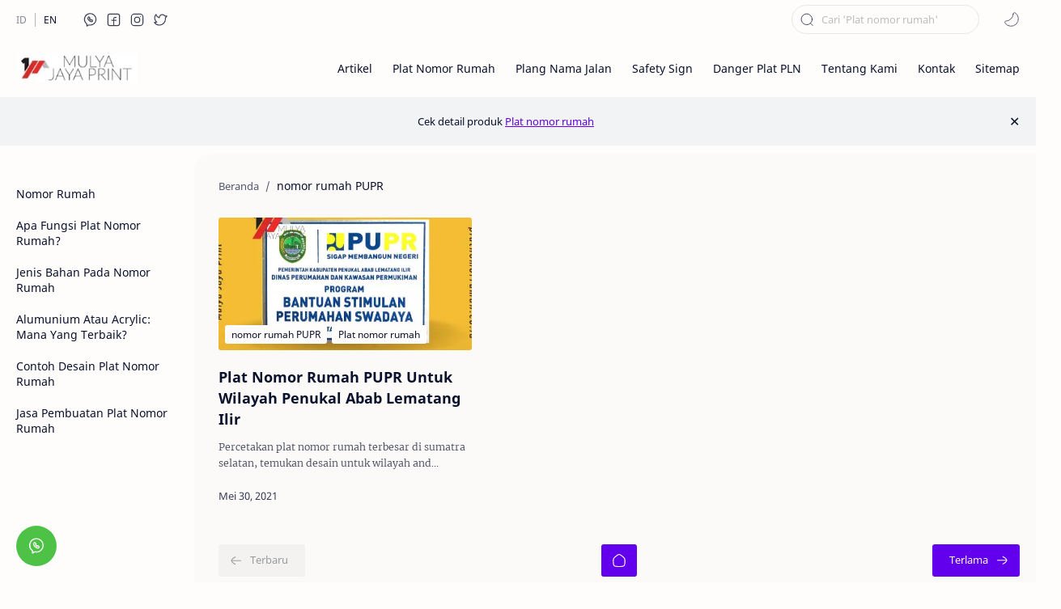

--- FILE ---
content_type: text/html; charset=UTF-8
request_url: https://www.platnomorrumah.co.id/search/label/nomor%20rumah%20PUPR
body_size: 31584
content:
<!DOCTYPE html>
<html dir='ltr' lang='id'>
<!--[ <head> Open ]-->
  <head>
  
<!-- Name : iMagz + Landing Page Version : 1.2 Date : July 01, 2021 Demo : imagz.jagodesain.com Type : Premium Designer : Muhammad Maki Website : www.jagodesain.com ============================================================================ NOTE : This theme is premium (paid). You can only get it by purchasing officially. If you get it for free through any method, that means you get it illegally. ============================================================================ -->
<!--[ Label title ]-->
<title>nomor rumah PUPR - PT MULYA JAYA PRINT</title>
<!--[ Meta for browser ]-->
<meta charset='UTF-8'/>
<meta content='width=device-width, initial-scale=1, user-scalable=1, minimum-scale=1, maximum-scale=5' name='viewport'/>
<meta content='IE=edge' http-equiv='X-UA-Compatible'/>
<!-- Link Canonical -->
<link href='https://www.platnomorrumah.co.id/search/label/nomor%20rumah%20PUPR' rel='canonical'/>
<!--[ Browser data, description and keyword ]-->
<meta content='Percetakan plat nomor rumah dan plang nama jalan termurah. Temukan contoh, desain, ukuran, dan harga dengan bahan alumunium, dan akrilik di sini.' name='description'/>
<meta content='Cari plat nomor rumah,nomor rumah,nomor rumah akrilik,danger plate pln,jasa, pembuatan,bikin,alumunium,seng,stainless,plang,contoh,desain,murah,unik dan artikel disini;' name='keywords'/>
<!--[ Generator and rrs ]-->
<meta content='blogger' name='generator'/>
<link href='https://www.platnomorrumah.co.id/feeds/posts/default' rel='alternate' title='PT MULYA JAYA PRINT Â» Atom' type='application/atom+xml'/>
<link href='https://www.platnomorrumah.co.id/feeds/posts/default?alt=rss' rel='alternate' title='PT MULYA JAYA PRINT Â» Feed' type='application/rss+xml'/>
<link href='https://www.platnomorrumah.co.id/feeds/comments/default?alt=rss' rel='alternate' title='PT MULYA JAYA PRINT Â» Comments Feed' type='application/rss+xml'/>
<!--[ Theme Color ]-->
<meta content='#56aeff' name='theme-color'/>
<meta content='#56aeff' name='msapplication-navbutton-color'/>
<meta content='#56aeff' name='apple-mobile-web-app-status-bar-style'/>
<meta content='true' name='apple-mobile-web-app-capable'/>
<!--[ Favicon ]-->
<link href='https://www.platnomorrumah.co.id/favicon.ico' rel='apple-touch-icon' sizes='120x120'/>
<link href='https://www.platnomorrumah.co.id/favicon.ico' rel='apple-touch-icon' sizes='152x152'/>
<link href='https://www.platnomorrumah.co.id/favicon.ico' rel='icon' type='image/x-icon'/>
<link href='https://www.platnomorrumah.co.id/favicon.ico' rel='shortcut icon' type='image/x-icon'/>
<!--[ Open graph ]-->
<meta content='nomor rumah PUPR' property='og:title'/>
<meta content='https://www.platnomorrumah.co.id/search/label/nomor%20rumah%20PUPR' property='og:url'/>
<meta content='PT MULYA JAYA PRINT' property='og:site_name'/>
<meta content='website' property='og:type'/>
<meta content='Percetakan plat nomor rumah dan plang nama jalan termurah. Temukan contoh, desain, ukuran, dan harga dengan bahan alumunium, dan akrilik di sini.' property='og:description'/>
<meta content='nomor rumah PUPR' property='og:image:alt'/>
<meta content='https://blogger.googleusercontent.com/img/b/R29vZ2xl/AVvXsEhAVrCalr52qyENfOKtjbt6Wv3fYFwhIGVduGg_KQJc1GBBtpcUXI9Itv0howRJFO8Z5861dQU1m-3O9OzAxAYKMLSpzo_A8gdO3txA07eWA65jYxqzfQssom6hV5PdHNG29TKRilg-zZth/w640-h320/1.jpg' property='og:image'/>
<!--[ Twitter Card ]-->
<meta content='nomor rumah PUPR' name='twitter:title'/>
<meta content='https://www.platnomorrumah.co.id/search/label/nomor%20rumah%20PUPR' name='twitter:url'/>
<meta content='Percetakan plat nomor rumah dan plang nama jalan termurah. Temukan contoh, desain, ukuran, dan harga dengan bahan alumunium, dan akrilik di sini.' name='twitter:description'/>
<meta content='summary_large_image' name='twitter:card'/>
<meta content='nomor rumah PUPR' name='twitter:image:alt'/>
<meta content='https://blogger.googleusercontent.com/img/b/R29vZ2xl/AVvXsEhAVrCalr52qyENfOKtjbt6Wv3fYFwhIGVduGg_KQJc1GBBtpcUXI9Itv0howRJFO8Z5861dQU1m-3O9OzAxAYKMLSpzo_A8gdO3txA07eWA65jYxqzfQssom6hV5PdHNG29TKRilg-zZth/w640-h320/1.jpg' name='twitter:image:src'/>
<!--[ Site verification ]-->
<meta content='hzI8dcPctr0oXoIW6-u_bgHw50rqZ5MaRFNOpg-u8U0' name='google-site-verification'/>
<meta content='055C1BABD8424F356DE72072E1DFB73D' name='msvalidate.01'/>
<meta content='PT MULYA JAYA PRINT' name='copyright'/>
<!--[ CSS stylesheet ]-->
  <style><!-- /* <style id='page-skin-1' type='text/css'><!--
/* Variable color */
:root{
--headC: #08102b ;
--bodyC: #08102b ;
--bodyCalt: #767676 ;
--bodyBg: #fffdfc ;
--linkC: #6200ee ;
--linkBg: #6200ee ;
--iconC: #08102b ;
--iconCalt: #08102b ;
--iconCsec: #767676 ;
--headerC: #08102b ;
--headerT: 18px ;
--headerBg: #fffdfc ;
--headerI: #08102b ;
--headerH: 72px ;
--notifH: 60px ;
--notifBg: #f2f3f5 ;
--notifC: #08102b ;
--notifL: #6200ee ;
--contentBg: #fffdfc ;
--contentBo: #e6e6e6 ;
--contentMw: 1280px ;
--transBg: rgba(0,0,0,.03);
--pageMw: 780px ;
--postMw: 780px ;
--postTs: 42px ;
--postFs: 16px ;
--postTsM: 30px ;
--postFsM: 15px ;
--widgetTs: 15px ;
--widgetTwe: 400 ; /* Fill with 400(normal) or 700(bold) */
--widgetTa: 25px ;
--widgetTac: #989b9f;
--navH: 48px ;
--navT: #08102b ;
--navI: #08102b ;
--navBg: #fffdfc ;
--srchBo: 1px ;
--srchBoc: #e6e6e6 ;
--srchI: #08102b ;
--srchBg: #fffdfc ;
--fotT: #08102b ;
--fotBo: 1px ;
--fotBg: #fffdfc ;
--fontH: 'Noto Sans', sans-serif ;
--fontB: 'Noto Sans', sans-serif ;
--fontBa: 'Merriweather', serif ;
--fontC: 'Fira Mono', monospace ;
--trans-1: all .1s ease ;
--trans-2: all .2s ease ;
--trans-4: all .4s ease ;
--synxBg: #f6f6f6 ;
--synxC: #2f3337 ;
--synxOrange: #b75501 ;
--synxBlue: #015692 ;
--synxGreen: #54790d ;
--synxRed: #f15a5a ;
--synxGray: #656e77 ;
--darkT: #fffdfc ;
--darkTalt: #989b9f ;
--darkL: #8775f5 ;
--darkBg: #1e1e1e ;
--darkBalt: #2d2d30 ;
--darkBsec: #252526 ;
--page-1: #fffdfc ;
--page-2: #f7f3f6 ;
--page-3: #fffdfc ;
--page-4: #f7f3f6 ;
--page-5: #fffdfc ;
--page-6: #f7f3f6 ;
--page-7: #fffdfc ;
--page-9: #f7f3f6 ;
}
/* Font Body and Heading */ @font-face{font-family: 'Noto Sans';font-style: italic;font-weight: 400;font-display: swap;src: url(https://fonts.gstatic.com/s/notosans/v11/o-0OIpQlx3QUlC5A4PNr4ARMQ_m87A.woff2) format('woff2'), url(https://fonts.gstatic.com/s/notosans/v11/o-0OIpQlx3QUlC5A4PNr4DRG.woff) format('woff')} @font-face{font-family: 'Noto Sans';font-style: italic;font-weight: 700;font-display: swap;src: url(https://fonts.gstatic.com/s/notosans/v11/o-0TIpQlx3QUlC5A4PNr4Az5ZuyDzW0.woff2) format('woff2'), url(https://fonts.gstatic.com/s/notosans/v11/o-0TIpQlx3QUlC5A4PNr4Az5ZtyH.woff) format('woff')} @font-face{font-family: 'Noto Sans';font-style: normal;font-weight: 400;font-display: swap;src: url(https://fonts.gstatic.com/s/notosans/v11/o-0IIpQlx3QUlC5A4PNr5TRA.woff2) format('woff2'), url(https://fonts.gstatic.com/s/notosans/v11/o-0IIpQlx3QUlC5A4PNb4Q.woff) format('woff')} @font-face{font-family: 'Noto Sans';font-style: normal;font-weight: 700;font-display: swap;src: url(https://fonts.gstatic.com/s/notosans/v11/o-0NIpQlx3QUlC5A4PNjXhFVZNyB.woff2) format('woff2'), url(https://fonts.gstatic.com/s/notosans/v11/o-0NIpQlx3QUlC5A4PNjXhFlYA.woff) format('woff')}
/* Font Body Alternative */ @font-face{font-family: 'Merriweather'; font-style: italic; font-weight: 300; font-display: swap; src: local('Merriweather-LightItalic'), url(https://fonts.gstatic.com/s/merriweather/v22/u-4l0qyriQwlOrhSvowK_l5-eR7lXff4jvw.woff2) format('woff2'), url(https://fonts.gstatic.com/s/merriweather/v22/u-4l0qyriQwlOrhSvowK_l5-eR7lXcf8.woff) format('woff')} @font-face{font-family: 'Merriweather'; font-style: italic; font-weight: 700; font-display: swap; src: url(https://fonts.gstatic.com/s/merriweather/v22/u-4l0qyriQwlOrhSvowK_l5-eR7NWPf4jvw.woff2) format('woff2'), url(https://fonts.gstatic.com/s/merriweather/v22/u-4l0qyriQwlOrhSvowK_l5-eR71Wsf8.woff) format('woff')} @font-face{font-family: 'Merriweather'; font-style: italic; font-weight: 900; font-display: swap; src: url(https://fonts.gstatic.com/s/merriweather/v22/u-4l0qyriQwlOrhSvowK_l5-eR7NWPf4jvw.woff2) format('woff2'), url(https://fonts.gstatic.com/s/merriweather/v22/u-4l0qyriQwlOrhSvowK_l5-eR7NWMf8.woff) format('woff')} @font-face{font-family: 'Merriweather'; font-style: normal; font-weight: 300; font-display: swap; src: url(https://fonts.gstatic.com/s/merriweather/v22/u-4n0qyriQwlOrhSvowK_l521wRZWMf6.woff2) format('woff2'), url(https://fonts.gstatic.com/s/merriweather/v22/u-4n0qyriQwlOrhSvowK_l521wRpXA.woff) format('woff')} @font-face{font-family: 'Merriweather'; font-style: normal; font-weight: 700; font-display: swap; src: url(https://fonts.gstatic.com/s/merriweather/v22/u-4n0qyriQwlOrhSvowK_l52xwNZWMf6.woff2) format('woff2'), url(https://fonts.gstatic.com/s/merriweather/v22/u-4n0qyriQwlOrhSvowK_l52xwNpXA.woff) format('woff')} @font-face{font-family: 'Merriweather'; font-style: normal; font-weight: 900; font-display: swap; src: url(https://fonts.gstatic.com/s/merriweather/v22/u-4n0qyriQwlOrhSvowK_l52_wFZWMf6.woff2) format('woff2'), url(https://fonts.gstatic.com/s/merriweather/v22/u-4n0qyriQwlOrhSvowK_l52_wFpXA.woff) format('woff')}
/* Source Code Font */ @font-face {font-family: 'Fira Mono';font-style: normal;font-weight: 400;font-display: swap;src: local('Fira Mono Regular'), local('FiraMono-Regular'), url(https://fonts.gstatic.com/s/firamono/v9/N0bX2SlFPv1weGeLZDtQIg.woff) format('woff'), url(https://fonts.gstatic.com/s/firamono/v9/N0bX2SlFPv1weGeLZDtgJv7S.woff2) format('woff2')}
/* Standar CSS */ ::selection{color:#fff;background:var(--linkC)} *, :after, :before{-webkit-box-sizing:border-box;box-sizing:border-box} h1, h2, h3, h4, h5, h6{margin:0;font-weight:700;font-family:var(--fontH);color:var(--headC)} h1{font-size:1.9rem} h2{font-size:1.7rem} h3{font-size:1.5rem} h4{font-size:1.3rem} h5{font-size:1.2rem} h6{font-size:1.1rem} a{color:var(--linkC);text-decoration:none} a:hover{opacity:.9;transition:opacity .1s} table{border-spacing:0} iframe{max-width:100%;border:0;margin-left:auto;margin-right:auto} input, button, select, textarea{font:inherit;font-size:100%;color:inherit;line-height:normal} input::placeholder{color:rgba(0,0,0,.25)} img{display:block;position:relative;max-width:100%;height:auto} svg{width:22px;height:22px;fill:var(--iconC)} svg.line, svg .line{fill:none!important;stroke:var(--iconC);stroke-linecap:round;stroke-linejoin:round; stroke-width:1} svg.c-1{fill:var(--iconCalt)} svg.c-2{fill:var(--iconCsec); opacity:.4} .hidden{display:none} .invisible{visibility:hidden} .clear{width:100%;display:block;margin:0;padding:0;float:none;clear:both} .fClose{display:block;position:fixed;top:0;left:0;right:0;bottom:0;z-index:1;transition:var(--trans-1);background:transparent;opacity:0;visibility:hidden} .free:after, .new:after{display:inline-block;content:'Free!';color:var(--linkC);font-size:85%;font-weight:400;margin:0 5px} .new:after{content:'New!'}
/* Main Element */ html{scroll-behavior:smooth;overflow-x:hidden} body{position:relative;margin:0;padding:0!important;width:100%;font-family:var(--fontB);font-size:14px;color:var(--bodyC);background:var(--bodyBg);-webkit-font-smoothing: antialiased} .secIn{margin:0 auto;padding-left:20px;padding-right:20px;max-width:var(--contentMw)}
/* Navbar Section */ .navbar{background:var(--navBg); height:var(--navH); color:var(--navT); overflow:hidden} .navbar .secIn .section >*:not(:last-child):after{content:'';display:block;margin:0 15px} .navbar .section, .navRight, .headDiv, .headIcn, .headIcn li >*, .htmlMn >li, .htmlMn .a, .topcMn .a, .tDark, .ntfCnt{display:flex;align-items:center} .navbar .section >*, .navbar li, .headIcn li{display:flex} .navbar ul, .headIcn, .htmlMn, .topcMn{list-style:none;margin:0;padding:0; display:flex} .navbar .a{color:inherit;display:flex} .navbar .tSocial .a{width:24px;height:24px} .navbar .tSocial svg{width:19px;height:19px; fill:var(--navI)} .navbar .tDark:before{display:none} .navbar .tDark svg.line{stroke:var(--navI)} /* Nav icon */ .tDark, .headIcn, .headIcn >*{font-size:11px;position:relative} .tDark:before{content:attr(aria-label);opacity:0; transition:var(--trans-1); white-space:nowrap; position:absolute;right:0} .tDark:hover:before{opacity:.7;margin-right:8px;margin-left:8px;right:20px} .tLang{font-size:12px} .tLang li:not(:last-child):after{content:'';display:block; border-left:1px solid #999;margin:0 10px;opacity:.7; flex:0 0} .tLang span, .tSocial span{opacity:.5} .tLang a:hover{color:var(--linkC)} .tLang .a:before{content:attr(data-text)} .tSocial li:not(:last-child):after{content:'';display:block;margin:0 2.5px;flex:0 0} .tSocial .a{align-items:center;padding:2px} .tSocial svg, .tDark svg{width:20px;height:20px; opacity:.8} .tSocial a:hover svg{fill:var(--linkC);opacity:1} .tSocial a:hover svg.line{fill:none;stroke:var(--linkC)} .BlogSearch.widget form{position:relative} .BlogSearch.widget input{min-width:200px;outline:0;border:var(--srchBo) solid var(--srchBoc);border-radius:25px; background:var(--srchBg); padding:8px 36px; font-size:13px} .BlogSearch .searchB{background:transparent;border:0;outline:0;padding:0;position:absolute;left:10px;top:0;display:flex;align-items:center;height:100%} .BlogSearch .searchB svg{width:18px;height:18px; transition:var(--trans-2); stroke:var(--srchI)}
/* Header Section */ header{width:100%;z-index:10; position:-webkit-sticky;position:sticky;top:0} header.stick{border-bottom:1px solid var(--contentBo)} header a, .topcMn a{color:inherit} header svg{width:20px;height:20px;fill:var(--headerI); opacity:.8} header svg.line, header svg .line{fill:none;stroke:var(--headerI)} .Header{background-repeat:no-repeat;background-size:100%;background-position:center} .Header a{display:block} .Header img{max-width:160px;max-height:45px} .Header .headH{display:block; font-weight:400;font-size:var(--headerT); color:inherit} .Header .headTtl{max-width:350px;overflow:hidden;white-space:nowrap;text-overflow:ellipsis; display:block} .headCont{position:relative;height:var(--headerH); color:var(--headerC); background:var(--headerBg)} .headCont .secIn, .navbar .secIn{height:100%; display:flex;justify-content:space-between} .headDiv{flex:0 0 auto} #header-icon, .headMenu .HTML + .PageList{display:none} .headIcn{flex-direction:row-reverse} .headIcn li:before{content:'';display:block;margin:0 6px;flex:0 0} .headIcn li:last-child:before, .headIcn li.isDrk:before{margin:0 25px} .headMenu .closeM{display:none;align-items:center;justify-content:flex-end;padding:0 20px;height:50px;width:100%; background:inherit;position:absolute;top:0;z-index:2; font-size:12px} .closeM label{display:inline-flex;align-items:center;height:40px} .closeM label:before{content:attr(data-text);margin:0 10px} .closeM label:after{content:'\2715';line-height:20px;font-size:16px} .htmlMn{font-size:97%} .htmlMn >li{position:relative; height:var(--headerH); white-space:nowrap} .htmlMn >li:not(:last-child):after{content:'';display:block;margin:0 12.5px;flex:0 0} .htmlMn >li:not(:last-child) .a:after{width:calc(100% - 25px)} .htmlMn >li:last-child ul{left:auto;right:0} .htmlMn ul, .topcMn ul, .footCnt ul{list-style:none;margin:0;padding:0} .htmlMn ul li >*{display:block;padding:10px 15px} .htmlMn >li:hover ul{max-height:100vh; opacity:1;visibility:visible; padding:10px 0} .htmlMn ul{display:block; position:absolute;top:calc(var(--headerH) - 15px);left:-15px;right:-15px; min-width:180px; max-height:0vh; background:var(--contentBg); box-shadow:0 10px 40px rgba(149,157,165,.2); border-radius:10px; transition:var(--trans-1); opacity:0;visibility:hidden;z-index:1; overflow:hidden} .htmlMn ul li >*:hover{background:#f1f1f0} .htmlMn .a:after{content:'';border-bottom:1px solid var(--linkC); position:absolute;bottom:-1px;left:0;right:0;opacity:0} .htmlMn .a:hover, .htmlMn ul li a:hover, .topcMn .a:hover, .topcMn ul li a:hover{color:var(--linkC)} .htmlMn .a:hover:after{opacity:1} .htmlMn .drpDwn .n:after{content:'';display:inline-block;margin:0 3px;flex:0 0} .htmlMn svg.dwn, .topcMn svg.dwn{width:14px;height:14px}
/* Notif Section */ .ntfCnt{min-height:var(--notifH); background:var(--notifBg);color:var(--notifC); padding:12px 0; font-size:13px;line-height:normal; transition:var(--trans-1);overflow:hidden} .ntfCnt .secIn{width:100%; position:relative} .ntfCnt .c{display:flex;align-items:center; position:absolute;top:0;bottom:0;right:20px} .ntfCnt .c:after{content:'\2715';line-height:18px;font-size:16px} .ntfT{width:100%; padding-right: 30px; text-align:center} .ntfT a{color:var(--notifL); text-decoration:underline} .ntfIn:checked ~ .ntfCnt{height:0;min-height:0; padding:0; opacity:0;visibility:hidden} .ntfAl{display:inline-flex;align-items:center;justify-content:center;text-align:initial} .ntfAl >a{flex-shrink:0;white-space:nowrap;display:inline-block; margin:0 10px;padding:6px 12px;border-radius:3px; background:var(--notifL);color:#fffdfc; font-size:12px; box-shadow:0 10px 8px -8px rgb(0 0 0 / 12%);text-decoration:none}
/* mainIn Section */ .largeAd .widget{margin:30px 0} .mainIn{padding-top:40px;padding-bottom:40px} .mainIn .secIn, .mainIn .secIn >*, footer .crdtIn .HTML{display:flex} .blogTopc{flex:0 0 220px;width:220px} .blogTopc:after, .blogCont:before, .blogM .sidebar:before, footer .crdtIn .HTML:after{content:'';padding:0 15px;flex: 0 0} .blogCont:after{content:'';display:block; position:absolute;top:-30px;left:0;right:0; width:105%;height:calc(100% + 30px); background:rgba(0,0,0,.01); border-radius:20px;z-index:-1} .blogCont{flex:1 0;width:calc(100% - 220px); position:relative} .blogItm >*:not(:first-child), .blogItm .widget:not(:first-child), .sideIn >*:not(:first-child){margin-top:50px} .blogAd .widget{margin-bottom:50px} .blogItm .no-items, .blogItm .topcM{margin:0} .blogItm #side-sticky, #left-ad{position:-webkit-sticky;position:sticky;top:calc(var(--headerH) + 10px)} .blogIn, .sideIn{flex-grow:1} .sideIn{width:calc(100% - 30px)} .blogM{display:flex;flex-wrap:wrap} .blogM .sidebar{display:flex;flex:0 0 330px;width:330px} .blogM .mainbar{flex:1 0; width:calc(100% - 330px)} .onPg .blogCont:after, .onPg .blogCont:before, .onHm .blogCont:before, .onHm .blogCont:after{display:none} .onPg .blogCont{display:block;max-width:var(--pageMw);margin:0 auto} .onPst .blogPts{margin-left:auto;margin-right:auto;max-width:var(--postMw)} .onPst .blogM{padding-bottom:40px} .onItm .pEnt{margin-top:50px; font-size:var(--postFs);font-family:var(--fontBa); line-height:1.8em} /* Blog title */ .blogTtl{font-size:14px; margin:0 0 30px} .blogTtl .t.srch span{font-weight:400;font-size:90%; opacity:.7} .blogTtl .t.srch span:before{content:attr(data-text)} .blogTtl .t.srch span:after{content:''; margin:0 4px} .blogTtl .t.srch span.hm:after{content:'/'; margin:0 8px}
/* blogTopc Section */ .topcMn{display:block;font-size:97%} .topcMn .a{width:100%;padding:10px 0} .topcMn .drpDwn .a{justify-content:space-between} .topcMn .br:after{content:'';display:block;border-bottom:1px solid var(--contentBo);margin:12px 0} .topcMn ul:before{content:'';width:1px;display:block;border-left:1px solid var(--contentBo);height:calc(100% - 19px);position:absolute} .topcMn ul{position:relative;transition:var(--trans-2);padding:0;max-height:0vh;overflow:hidden;visibility:hidden;opacity:0} .topcMn ul li{position:relative} .topcMn ul li:before{content:'';height:1px;width:8px;border-bottom:1px solid var(--contentBo);display:block;position:absolute;top:19.5px;left:0} .topcMn ul li >*{display:block;opacity:.8;padding:10px 15px} .topIn:checked ~ .a svg.dwn, .topcIn:checked ~ .topcM .closeL svg{transform:rotate(180deg)} .topIn:checked ~ ul{max-height:500vh;opacity:1;visibility:visible} .closeL{display:none;position:absolute;right:-40px;top:180px; transition:var(--trans-1)} .closeL svg{width:20px;height:20px;stroke:#fffdfc} .closeL label{display:flex;align-items:center;position:relative;justify-content:center;width:45px;height:35px;background:var(--linkBg);transition:inherit;border-radius:0 20px 20px 0;box-shadow:0 5px 10px rgb(0 0 0 / 15%)} .topcIn:checked ~ .topcM .closeL{right:-17.5px} .topcIn:checked ~ .topcM .closeL label{border-radius:20px;width:35px}
/* Article Section */ .onIndx .blogPts, .itemFt .itm{display:flex;flex-wrap:wrap;position:relative; width:calc(100% + 25px);left:-12.5px;right:-12.5px} .onIndx .blogPts >*{display:block;position:relative; padding-bottom:40px;margin-bottom:50px;margin-left:12.5px;margin-right:12.5px} .onIndx .blogPts.mty >*{width:calc(100% - 25px);padding:0} .onIndx:not(.onBlg) .blogPts >*{width:calc(33.333% - 25px)} .onIndx.onBlg .blogPts >*{width:calc(50% - 25px)} .blogPts .ntry.noInf, .blogPts div.ntry{padding-bottom:0} .blogPts .ntry.noAd .widget, .Blog ~ .HTML{display:none} /* Thumbnail */ .pThmb{flex:0 0 calc(50% - 12.5px);overflow:hidden;position:relative;border-radius:3px; margin-bottom:20px; background:var(--transBg)} .pThmb .thmb{display:block;position:relative;padding-top:52.335%; color:inherit; transition:var(--trans-1)} .pThmb div.thmb span:before{content:attr(data-text); opacity:.7; white-space:nowrap} .pThmb:not(.nul):before{position:absolute;top:0;right:0;bottom:0;left:0; transform:translateX(-100%); background-image:linear-gradient(90deg, rgba(255,255,255,0) 0, rgba(255,255,255,.2) 20%, rgba(255,255,255,.5) 60%, rgba(255,255,255, 0)); animation:shimmer 2s infinite;content:''} .pThmb.iyt:not(.nul) .thmb:after{content:'';position:absolute;top:0;left:0;right:0;bottom:0; background:rgba(0,0,0,.4) url("data:image/svg+xml,<svg xmlns='http://www.w3.org/2000/svg' viewBox='0 0 24 24' fill='none' stroke='%23fff' stroke-width='1' stroke-linecap='round' stroke-linejoin='round'><g transform='translate(2.000000, 2.000000)'><path d='M13.416,9.8555 C13.416,8.9515 8.832,6.0595 8.312,6.5795 C7.793,7.0995 7.742,12.5625 8.312,13.1315 C8.883,13.7025 13.416,10.7595 13.416,9.8555 Z'/></g></svg>") center / 60px no-repeat; opacity:0;transition:var(--trans-1)} .pThmb.iyt:not(.nul):hover .thmb:after{opacity:1} /* Label */ .pLbls{font-size:12px; white-space:nowrap;text-overflow:ellipsis;overflow:hidden; position:absolute;bottom:0;left:0;right:0; padding:8px 5px;display:flex; background:linear-gradient(0deg, rgba(30,30,30,.05) 0%, rgba(30,30,30,0) 100%)} .pLbls >*{overflow:hidden;display:block;text-overflow:ellipsis; color:inherit;padding:3px 8px;margin:0 3px;border-radius:3px;background:var(--contentBg)} .pLbls >*:before, .iLbl >*:before, .iTtmp:before{content:attr(data-text)} /* Title */ .pTtl{font-size:1.1rem;line-height:1.5em} .pTtl.itm{font-size:var(--postTs);font-family:var(--fontBa);font-weight:900; line-height:1.6em} .pTtl a:hover, .iTtl a:hover{color:var(--linkC)} .pTtl a, .iTtl a, .pSnpt{color:inherit; display:-webkit-box;-webkit-line-clamp:3;-webkit-box-orient:vertical;overflow:hidden} /* Snippet and Info */ .pSnpt{-webkit-line-clamp:2;margin:12px 0 0;font-family:var(--fontBa);font-size:88%;line-height:1.7em; opacity:.8} .pInf, .iInf, .wL{font-size:90%} .pInf{display:flex;align-items:baseline;justify-content:space-between; margin-top:20px; position:absolute;bottom:0;left:0;right:0} .pInf.noTime{margin:0} .pInf.onSpnr{justify-content:flex-end} .pInf.onSpnr .pJmp{opacity:1} .pInf.onSpnr .pJmp:before{content:attr(aria-label)} .pInf.onPs{position:relative;justify-content:flex-start; margin-top:40px} .pInf.onPs >*{display:flex;align-items:center;opacity:.7} .pInf.onPs svg{width:18px;height:18px} .pInf.onPs div >*:not(svg){margin:0 7px} .pInf.onPs .pDate:after{content:'';padding:0 10px} .pInf.onPs .pTtmp{opacity:1} .pInf.onPs .pTtmp:before{content:attr(data-date)} .pInf.onPs .pTtmp:after{display:inline} .pTtmp{opacity:.8} .pTtmp, .pJmp{overflow:hidden} .pTtmp:after, .pJmp:before{content:attr(data-text); display:block;line-height:18px; white-space:nowrap;text-overflow:ellipsis;overflow:hidden} .pJmp:before{margin:0 7px} .pJmp{display:inline-flex;align-items:center; opacity:0; transition:var(--trans-2)} .pJmp svg{height:18px;width:18px;stroke:var(--linkC); flex-shrink:0} article:hover .pJmp{opacity:1} /* Blog pager */ .blogPg, .postNav{display:flex;flex-wrap:wrap;justify-content:space-between; font-size:90%;font-family:var(--fontB);line-height:20px; color:#fffdfc; margin-bottom:50px} .blogPg >*, .postNav >*{display:flex;align-items:center; padding:10px 13px;margin-bottom:10px; color:inherit;background:var(--linkBg); border-radius:3px} .blogPg >* svg{width:18px;height:18px; stroke:var(--darkT); stroke-width:1.5} .blogPg >*:before{content:attr(data-text)} .blogPg .jsLd{margin-left:auto;margin-right:auto} .blogPg .nwLnk:before, .blogPg .jsLd:before{display:none} .blogPg .nwLnk:after, .blogPg .jsLd:after{content:attr(data-text); margin:0 8px} .blogPg .olLnk:before{margin:0 8px} .blogPg .nPst{cursor:not-allowed} .blogPg .nPst, .blogPg .current, .postNav .current{background:var(--transBg); color:var(--darkTalt)} .blogPg .nPst svg{stroke:var(--darkTalt)} /* Breadcrumb */ .brdCmb{display:flex;align-items:baseline; margin-bottom:10px} .brdCmb a{color:inherit} .brdCmb >*:not(:last-child):after{content:'/'; margin:0 8px;font-size:90%;opacity:.6} .brdCmb >*{display:inline-flex;align-items:baseline;flex-shrink:0} .brdCmb .tl:before{content:attr(data-text)} .brdCmb .hm a{font-size:90%;opacity:.6}
/* Article Style */ .pBd h1, .pBd h2, .pBd h3, .pBd h4, .pBd h5, .pBd h6{margin:1.8em 0 20px; font-family:var(--fontBa);font-weight:900; line-height:1.5em} .pBd h1:target, .pBd h2:target, .pBd h3:target, .pBd h4:target, .pBd h5:target, .pBd h6:target{padding-top:var(--headerH);margin-top:0} .pBd p{margin:1.7em 0} .pBd img{display:inline-block;border-radius:3px;height:auto !important} .pBd img.fullImg{display:block !important; margin-bottom:10px; position:relative;left:0;right:0; width:100%;max-width:none} .pBd .widget, .ps .pAd >*{margin:50px 0} .separate{display:block;margin:4em 0; font-style:normal} .ps .separate:before{content:'\2027 \2027 \2027'; display:block;text-align:center; font-size:28px;letter-spacing:0.6em;text-indent:0.6em;clear:both} /* Note */ .note{position:relative; padding:20px 20px 20px 50px; background:#e1f5fe;color:#01579b; font-size:.85rem;font-family:var(--fontB); line-height:1.6em;border-radius:10px;overflow:hidden} .note:before{content:'';width:60px;height:60px;background:#01579b;display:block;border-radius:50%;position:absolute;top:-8px;left:-12px;opacity:.05} .note:after{content:'\002A';position:absolute;left:18px;top:20px; font-size:22px; min-width:15px;text-align:center} .noteAlert{background:#ffdfdf;color:#48525c} .noteAlert:before{background:#e65151;opacity:.1} .noteAlert:after{content:'\0021'} /* Ext link */ .textIndent{text-indent:2.2rem} .onItm:not(.nRtl) .ps .dropCap{float:left;margin:4px 8px 0 0; font-size:55px;line-height:45px} .extLink{display:inline-flex;align-items:center} .extLink:after{content:''; width:16px;height:16px; display:inline-block;margin:0 5px; background: url("data:image/svg+xml,<svg xmlns='http://www.w3.org/2000/svg' viewBox='0 0 24 24' fill='none' stroke='%23989b9f' stroke-width='1.5' stroke-linecap='round' stroke-linejoin='round'><path d='M15 7h3a5 5 0 0 1 5 5 5 5 0 0 1-5 5h-3m-6 0H6a5 5 0 0 1-5-5 5 5 0 0 1 5-5h3'/><line x1='8' y1='12' x2='16' y2='12'/></svg>") center / 16px no-repeat} .postReference{display:block;font-size:13px;line-height:normal; opacity:.7} /* Scroll img */ .scrollImage, .gridImage, .hideImage, .showImage{display:flex;flex-wrap:wrap;align-items:flex-start;justify-content:center; margin:2em 0; position:relative;left:-7.5px;right:-7.5px; width:calc(100% + 15px)} .scrollImage >*{width:calc(33.333% - 15px); margin:0 7.5px 15px} .gridImage >*, .hideImage >*, .showImage >*{width:calc(50% - 15px); margin:0 7.5px 15px} .gridImage >*:nth-last-child(1){margin-bottom:0} .gridImage img, .hideImage img{display:block} .buttonImage{position:relative} .buttonImage label{position:absolute;top:0;left:0;right:0;bottom:0; border-radius:3px; display:flex;align-items:center;justify-content:center; background:rgba(0,0,0,.5); transition:var(--trans-2); -webkit-backdrop-filter:blur(5px); backdrop-filter:blur(5px); color:var(--darkT); font-size:13px;font-family:var(--fontB)} .buttonImage label:before{content:'Show All'} .hideImage .showImage{width:100%;margin:0; left:0;right:0; transition:var(--trans-2); max-height:0;opacity:0;visibility:hidden} .imageInput:checked ~ .hideImage .showImage{max-height:1000vh;opacity:1;visibility:visible} .imageInput:checked ~ .hideImage .buttonImage label{opacity:0;visibility:hidden} /* Post related */ .postRelated{position:relative; margin:42px 0;padding:1.5em 0; border:2px solid var(--contentBo);border-left:0;border-right:0; font-size:14px;line-height:1.8em} .postRelated h3, .postRelated h4, .postRelated b{font-size:13px;font-weight:400; margin:0;opacity:.8} .postRelated ul, .postRelated ol{margin:8px 0 0;padding:0 20px} /* Blockquote */ blockquote, .cmC i[rel="quote"]{position:relative;font-size:.97rem; opacity:.8; line-height:1.7em ;margin-left:0;margin-right:0; padding:30px 25px; border-left:2px solid var(--contentBo)} blockquote.style-1{font-size:92%; padding:30px 25px 30px 55px; border:2px solid var(--contentBo);border-left:0;border-right:0} blockquote.style-1:before{content:'\201D';position:absolute;top:18px;left:0; font-weight:700;font-size:60px; line-height:normal;opacity:.5} /* Table */ .ps table{min-width:90%;margin:0 auto;border:1px solid var(--contentBo);border-radius:3px;overflow:hidden;font-size:14px; word-break:normal; font-family:var(--fontB)} .ps table th{padding:16px; text-align:inherit; border-bottom:1px solid var(--contentBo)} .ps table td{padding:16px} .ps table tr:not(:last-child) td{border-bottom:1px solid var(--contentBo)} .ps table tr:nth-child(2n+1) td{background:rgba(0,0,0,.01)} .ps .table{display:block; overflow-y:hidden;overflow-x:auto;scroll-behavior:smooth} /* img caption */ .ps .tr-caption-container{min-width:0;width:auto;margin:0 auto;border:0;position:relative;overflow:inherit} .ps .tr-caption-container td, .ps .tr-caption-container tr:nth-child(2n+1) td{background:transparent;padding:0;border:0} .ps .tr-caption-container .tr-caption, .postCaption{display:block; font-size:13px;line-height:normal; font-family:var(--fontB);opacity:.7} /* Syntax */ pre{position:relative;font-family:var(--fontC);line-height:1.6em;font-size:13px; direction:ltr} pre:before, .cmC i[rel="pre"]:before{content:'</>';position:absolute;right:0;top:0;color:var(--synxGray);font-size:10px;padding:0 10px;z-index:2;line-height:35px} pre.html:before{content:'.html'} pre.css:before{content:'.css'} pre.js:before{content:'.js'} code, .cmC i[rel="pre"]{display:block;white-space:pre; font-size:13px; position:relative;width:100%; border-radius:3px;background:var(--synxBg);color:var(--synxC); padding:20px;margin:25px auto; -moz-tab-size:2;-o-tab-size:2;tab-size:2;-webkit-hyphens:none;-moz-hyphens:none;-ms-hyphens:none;hyphens:none;overflow:auto; font-family:var(--fontC);line-height:1.6em; text-align:left} pre span{color:var(--synxGreen)} pre span.block{color:#fff;background:var(--synxBlue)} pre i{color:var(--synxBlue);font-style:normal} pre i{user-select:none;-moz-user-select:none;-ms-user-select:none;-khtml-user-select:none;-webkit-user-select:none;-webkit-touch-callout:none} pre i.comment, pre i.tag, pre i.blue{color:var(--synxGray);user-select:text;-moz-user-select:text;-ms-user-select:text;-khtml-user-select:text;-webkit-user-select:text;-webkit-touch-callout:text} pre i.tag{color:var(--synxOrange)} pre i.blue{color:var(--synxBlue)} .ps .code, .ps kbd{display:inline;padding:5px;font-size:14px;line-height:inherit;color:var(--synxC);background:#f2f3f5;font-family:var(--fontC)} /* ToC */ .tocInner, .spoiler{border:2px solid var(--contentBo);border-left:0;border-right:0; padding:20px 15px;margin:30px 0; font-size:14px} .tocTitle, .spoilerTitle{font-weight:700; display:flex;align-items:center;justify-content:space-between} .tocTitle:after{content:'Hide all'; font-weight:400;font-size:13px;font-family:var(--fontB); opacity:.7} .tocContent, .spoilerContent{max-height:1000vh; transition:var(--trans-4); overflow:hidden} .tocInput:checked ~ .tocContent{max-height:0} .tocInput:checked ~ .tocTitle:after{content:'Show all'} .tocInner a{display:inline-flex} .tocInner a:hover{text-decoration:underline} .tocInner ol, .tocInner ul{padding:0;list-style:none; counter-reset:toc-count} .tocInner li ol, .tocInner li ul{width:100%; padding:0 30px;margin-bottom:10px;margin-top:5px} .tocInner li >a:before, .tocInner li >span:before{content:counters(toc-count,'.')'. ';counter-increment:toc-count; min-width:30px;flex-shrink:0} /* Spoiler */ .spoilerTitle label{color:#fffdfc;background:var(--linkBg); border-radius:3px;padding:0 15px; line-height:32px;font-size:12px;font-weight:400;font-family:var(--fontB)} .spoilerTitle label:before{content:'Show all'} .spoilerContent{max-height:0} .spoilerInput:checked ~ .spoilerTitle label:before{content:'Hide all'} .spoilerInput:checked ~ .spoilerContent{max-height:1000vh} /* Tabs */ .tabsHead{display:flex; border-bottom:1px solid var(--contentBo);margin-bottom:30px;font-size:14px;font-family:var(--fontB);line-height:1.7em} .tabsHead >*{padding:12px 20px; border-bottom:2px solid transparent; bottom:-1px; position:relative; transition:var(--trans-1);opacity:.5;white-space:nowrap} .tabsHead >*:before{content:attr(data-text)} .tabsContent >*{display:none;width:100%} .tabsContent >* p:first-child{margin-top:0} .pBd input[id*="1"]:checked ~ .postTabs .tabsHead label[for*="1"], .pBd input[id*="2"]:checked ~ .postTabs .tabsHead label[for*="2"], .pBd input[id*="3"]:checked ~ .postTabs .tabsHead label[for*="3"], .pBd input[id*="4"]:checked ~ .postTabs .tabsHead label[for*="4"]{border-color:var(--linkBg);opacity:1} .pBd input[id*="1"]:checked ~ .postTabs .tabsContent div[class*="Content-1"], .pBd input[id*="2"]:checked ~ .postTabs .tabsContent div[class*="Content-2"], .pBd input[id*="3"]:checked ~ .postTabs .tabsContent div[class*="Content-3"], .pBd input[id*="4"]:checked ~ .postTabs .tabsContent div[class*="Content-4"]{display:block} /* Split */ .ps .postNav{font-size:13px; margin:50px 0; justify-content:center; position:relative;width:calc(100% + 8px);left:-4px;right:-4px} .ps .postNav >*{padding:8px 15px;margin:0 4px 8px} /* Youtube fullpage */ .videoYt{position:relative;padding-bottom:56.25%} .videoYt iframe{position:absolute;width:100%;height:100%;left:0;right:0} /* Accordion */ .accordion{position:relative; list-style:none;margin:30px 0 0;padding:0; font-size:14px;line-height:1.7em; font-family:var(--fontB)} .accordion li{width:100%;padding:20px 0;border-bottom:2px solid var(--contentBo)} .accordion li:first-child{border-top:2px solid var(--contentBo)} .accordion .content{margin:0;padding-left:27px;padding-right:27px; position:relative; overflow:hidden;max-height:0; transition:var(--trans-2); opacity:.8} .accordion p:first-child{margin-top:0} .accordion p:last-child{margin-bottom:0} .accorTitle{display:flex;align-items:center; font-weight:700; color:var(--headC)} .accorTitle span{display:flex;flex-grow:1} .accorTitle span:before{content:'';padding-left:15px} .accorIcon{flex-shrink:0; display:flex;align-items:center; width:12px;height:12px;position:relative} .accorIcon:before, .accorIcon:after{content:''; display:block;width:100%;height:2px; border-radius:2px; background:var(--headC)} .accorIcon:after{position:absolute; transform:rotate(90deg)} .accorMenu:checked ~ .accorTitle{color:var(--linkC)} .accorMenu:checked ~ .accorTitle .accorIcon:before, .accorMenu:checked ~ .accorTitle .accorIcon:after{background:var(--linkC)} .accorMenu:checked ~ .accorTitle .accorIcon:after{visibility:hidden;opacity:0} .accorMenu:checked ~ .content{max-height:100vh;padding-top:15px;padding-bottom:8px} /* Button */ .button{display:inline-flex;align-items:center; margin:12px 0;padding:12px 15px;outline:0;border:0; border-radius:3px;line-height:20px; color:#fffdfc; background:var(--linkBg); font-size:14px;font-family:var(--fontB); white-space:nowrap;overflow:hidden;max-width:100%} .button.outline{color:inherit; background:transparent; border:1px solid var(--bodyCalt)} .button.outline:hover{border-color:var(--linkBg);box-shadow:0 0 0 1px var(--linkBg) inset} .buttonInfo{display:flex;flex-wrap:wrap;justify-content:center; margin-top:12px;width:calc(100% + 12px);left:-6px;right:-6px;position:relative} .buttonInfo >*{margin:0 6px 12px} @media screen and (max-width:500px){.buttonInfo >*{flex-grow:1;justify-content:center}.buttonInfo >*:last-child{flex:0 0 auto}} /* Download btn */ .downloadInfo{max-width:500px;background:#fffdfc; box-shadow:0 10px 8px -8px rgba(0,0,0,.12); border:1px solid var(--contentBo);border-radius:5px; padding:15px;margin-top:20px;margin-bottom:20px; display:flex;align-items:center; line-height:25px;font-size:14px} .downloadInfo a, .downloadInfo .fileType{flex-shrink:0;display:flex;align-items:center;justify-content:center; width:50px;height:50px; padding:10px; background:#f1f1f0;border-radius:10px} .downloadInfo a{background:var(--linkBg);color:#fffdfc; margin:0;padding:10px 12px;border-radius:3px; width:auto;height:auto; line-height:20px;font-size:13px} .downloadInfo a:after{content:attr(aria-label)} .downloadInfo .fileType:before{content:attr(data-text)} .downloadInfo .fileName{flex-grow:1; width:calc(100% - 150px);padding:0 15px} .downloadInfo .fileName >*{display:block;white-space:nowrap;overflow:hidden;text-overflow:ellipsis} .downloadInfo .fileSize{line-height:16px;font-size:12px;opacity:.8} @media screen and (max-width:500px){.downloadInfo{padding:12px} .downloadInfo a{width:50px;height:50px;border-radius:10px} .downloadInfo a:after, .downloadInfo .icon:after{display:none} .downloadInfo .icon{margin:0}} /* Icon btn */ .icon{flex-shrink:0; display:flex} .icon:before{content:'';width:18px;height:18px;background-size:18px;background-repeat:no-repeat;background-position:center} .icon:after{content:'';padding:0 6px} .icon.download:before, .drkM .button.outline .icon.download:before{background-image:url("data:image/svg+xml,<svg xmlns='http://www.w3.org/2000/svg' viewBox='0 0 24 24' fill='none' stroke='%23fefefe' stroke-linecap='round' stroke-linejoin='round' stroke-width='1.5'><path d='M3 17v3a2 2 0 0 0 2 2h14a2 2 0 0 0 2-2v-3'/><polyline points='8 12 12 16 16 12'/><line x1='12' x2='12' y1='2' y2='16'/></svg>")} .icon.demo:before{background-image:url("data:image/svg+xml,<svg xmlns='http://www.w3.org/2000/svg' fill='none' stroke='%23fefefe' stroke-linecap='round' stroke-linejoin='round' stroke-width='1.5' viewBox='0 0 24 24'><path d='M18 13v6a2 2 0 0 1-2 2H5a2 2 0 0 1-2-2V8a2 2 0 0 1 2-2h6'/><polyline points='15 3 21 3 21 9'/><line x1='10' x2='21' y1='14' y2='3'/></svg>")} .icon.cart:before{background-image:url("data:image/svg+xml,<svg xmlns='http://www.w3.org/2000/svg' viewBox='0 0 24 24' fill='none' stroke='%23fefefe' stroke-width='1.5' stroke-linecap='round' stroke-linejoin='round'><path d='M7.42226 19.8203C7.84426 19.8203 8.18726 20.1633 8.18726 20.5853C8.18726 21.0073 7.84426 21.3493 7.42226 21.3493C7.00026 21.3493 6.65826 21.0073 6.65826 20.5853C6.65826 20.1633 7.00026 19.8203 7.42226 19.8203Z'/><path d='M18.6747 19.8203C19.0967 19.8203 19.4397 20.1633 19.4397 20.5853C19.4397 21.0073 19.0967 21.3493 18.6747 21.3493C18.2527 21.3493 17.9097 21.0073 17.9097 20.5853C17.9097 20.1633 18.2527 19.8203 18.6747 19.8203Z'/><path d='M2.74988 3.25L4.82988 3.61L5.79288 15.083C5.87088 16.018 6.65188 16.736 7.58988 16.736H18.5019C19.3979 16.736 20.1579 16.078 20.2869 15.19L21.2359 8.632C21.3529 7.823 20.7259 7.099 19.9089 7.099H5.16388'/></svg>")} .icon.whatsapp:before{background-image:url("data:image/svg+xml,<svg xmlns='http://www.w3.org/2000/svg' viewBox='0 0 32 32' fill='%23fefefe'><g><path d='M16,2A13,13,0,0,0,8,25.23V29a1,1,0,0,0,.51.87A1,1,0,0,0,9,30a1,1,0,0,0,.51-.14l3.65-2.19A12.64,12.64,0,0,0,16,28,13,13,0,0,0,16,2Zm0,24a11.13,11.13,0,0,1-2.76-.36,1,1,0,0,0-.76.11L10,27.23v-2.5a1,1,0,0,0-.42-.81A11,11,0,1,1,16,26Z'/><path d='M19.86,15.18a1.9,1.9,0,0,0-2.64,0l-.09.09-1.4-1.4.09-.09a1.86,1.86,0,0,0,0-2.64L14.23,9.55a1.9,1.9,0,0,0-2.64,0l-.8.79a3.56,3.56,0,0,0-.5,3.76,10.64,10.64,0,0,0,2.62,4A8.7,8.7,0,0,0,18.56,21a2.92,2.92,0,0,0,2.1-.79l.79-.8a1.86,1.86,0,0,0,0-2.64Zm-.62,3.61c-.57.58-2.78,0-4.92-2.11a8.88,8.88,0,0,1-2.13-3.21c-.26-.79-.25-1.44,0-1.71l.7-.7,1.4,1.4-.7.7a1,1,0,0,0,0,1.41l2.82,2.82a1,1,0,0,0,1.41,0l.7-.7,1.4,1.4Z'/></g></svg>")} .button.outline .icon.download:before{background-image:url("data:image/svg+xml,<svg xmlns='http://www.w3.org/2000/svg' viewBox='0 0 24 24' fill='none' stroke='%2308102b' stroke-linecap='round' stroke-linejoin='round' stroke-width='1.5'><path d='M3 17v3a2 2 0 0 0 2 2h14a2 2 0 0 0 2-2v-3'/><polyline points='8 12 12 16 16 12'/><line x1='12' x2='12' y1='2' y2='16'/></svg>")}
/* Article Style Responsive */ @media screen and (max-width:896px){.tabsHead{overflow-x:scroll;overflow-y:hidden;scroll-behavior:smooth;scroll-snap-type:x mandatory; -ms-overflow-style:none;-webkit-overflow-scrolling:touch} .tabsHead >*{bottom:0;scroll-snap-align:center}} @media screen and (max-width: 640px){ .pBd img.fullImg{width:calc(100% + 40px);left:-20px;right:-20px; border-radius:0} .ps .note{font-size:13px} .ps .scrollImage{flex-wrap:nowrap;justify-content:flex-start;position:relative;width:calc(100% + 40px);left:-20px;right:-20px;padding:0 12.5px; overflow-y:hidden;overflow-x:scroll;scroll-behavior:smooth;scroll-snap-type:x mandatory; -ms-overflow-style:none;-webkit-overflow-scrolling:touch} .ps .scrollImage >*{display:block;flex-shrink:0; width:80%; margin:0 7.5px; scroll-snap-align:center} .ps .table{position:relative; width:calc(100% + 40px);left:-20px;right:-20px;padding:0 20px; display:flex}} @media screen and (max-width:500px){ .ps .hideImage >*{width:calc(100% - 15px)} .ps .showImage >*{width:100%;margin:0 0 15px} .postRelated{font-size:13px} .postRelated h3, .postRelated h4, .postRelated b, .ps .postNav{font-size:12px}}
/* Author profile */ .admPs{display:flex; max-width:400px;margin:30px 0; padding:12px;line-height:25px; background:var(--contentBg);border-radius:5px; box-shadow:0 5px 35px rgba(149,157,165,.3); font-size:13px} .admIm{flex-shrink:0; padding:5px 0 0} .admIm .im{width:34px;height:34px;border-radius:12px; background-color:var(--transBg);background-size:100%;background-position:center;background-repeat:no-repeat;display:flex;align-items:center;justify-content:center} .admI{flex-grow:1; width:calc(100% - 34px);padding:0 12px} .admN:before{content:attr(data-write) ' '; opacity:.7} .admN:after, .admA:before{content:attr(data-text)} .admA{margin:0; font-size:12px;opacity:.7;line-height:17px; display:-webkit-box;-webkit-line-clamp:2;-webkit-box-orient:vertical; overflow:hidden}
/* Share btn */ .pSh{margin:20px 0;padding:15px 0;border:1px solid var(--contentBo);border-left:0;border-right:0} .pShc{display:flex;align-items:center;line-height:22px; position:relative;width:calc(100% + 18px);left:-9px;right:-9px;font-size:90%} .pShc:before{margin:0 9px;flex-shrink:0} .pShc:before, .shH:before{content:attr(data-text)} .pShc >*{margin:0 9px} .pShi >*{color:inherit; display:flex;align-items:center;opacity:.8} .pShi a:hover{text-decoration:underline} .pShi a:after{content:attr(data-text);margin:0 6px} .pShi label svg{stroke-width:1.5} .shIn:checked ~ .shI{opacity:1;visibility:visible} .shIn:checked ~ .shI{bottom:0} .shIn:checked ~ .shI .fClose{opacity:1;visibility:visible;background:rgba(0,0,0,.5)} .shI{display:flex;align-items:center; position:fixed;left:0;right:0;bottom:-100%; z-index:20;transition:var(--trans-1); width:100%;height:100%; opacity:0;visibility:hidden} .shB{width:100%;max-width:500px;max-height:90%; display:flex; margin:auto; border-radius:10px;background:var(--contentBg);transition:inherit;z-index:3;position:relative;box-shadow:0 10px 40px rgba(149,157,165,.3);overflow:hidden} .shH{padding:25px;background:inherit;position:absolute;top:0;left:0;right:0; display:flex;justify-content:space-between;z-index:1} .shH label{display:flex;align-items:center;font-size:11px} .shH label:before{content:'Close';padding:0 10px;opacity:.7} .shH label:after{content:'\2715';line-height:20px;font-size:16px} .shO{padding-top:70px;max-height:100%;width:100%;overflow-y:scroll} .shO ul{display:flex;flex-wrap:wrap;list-style:none;margin:0;padding:0 25px 20px} .shO li{width:25%} .shO a{display:flex;align-items:center;flex-wrap:wrap;justify-content:center; max-width:80px;height:80px;margin:auto;border-radius:3px;color:inherit} .shO a:hover{background:rgba(0,0,0,.03)} .shO svg{width:28px;height:28px} .shO svg.line{stroke-width:1.5} .shO span{text-align:center;opacity:.7} .shO span:after{content:attr(data-text);width:100%;font-size:12px;display:block;margin-top:3px} .shO .cpL{padding:0 25px 35px} .shO .cpL:before{content:attr(data-text);display:block;margin:0 0 10px} .shO .cpLb{display:flex;position:relative;background:#f3f3f4;border-radius:8px; padding:0 8px} .shO input{border:0;outline:0; background:transparent;color:#9e9ea7;padding:13px 8px;width:100%} .shO label{color:var(--linkC);display:flex;align-items:center;justify-content:center; flex-shrink:0;padding:0 8px} .shN span{position:fixed;left:24px;bottom:-70px;background:#323232;color:rgba(255,255,255,.8);border-radius:3px;padding:16px 24px; box-shadow:0 5px 35px rgba(149,157,165,.3);opacity:0;transition:var(--trans-1);animation:slidein 2s ease forwards}
/* Comments */ .pCmnts{margin-top:40px} .pCmnts .cmTtl .title{margin:0} .cmTtl{display:flex;justify-content:space-between;margin:0 0 30px;padding:0 0 20px;border-bottom:1px solid var(--contentBo)} .cmBtn{display:block;margin:0;padding:20px;text-align:center} .cmAdd .cmBtn{margin-top:20px} .cmIc{flex-shrink:0;display:flex;font-size:13px} .cmIc >*{display:flex;align-items:center} .cmSrt{margin:0 14px;align-items:baseline} .cmSrt:before{content:attr(data-text);margin:0 6px;opacity:.7} .cmSrt:after, .cmCl:after{content:'\296E';line-height:18px;font-size:18px} .cmCl:after{content:'\2715';font-size:16px} .cmAll:checked ~ .cmTtl .cmSrt:before{content:attr(data-new);color:var(--linkC)} .cmAll:checked ~ .cmTtl .cmSrt:after{color:var(--linkC)} .cmAll:checked ~ .cmCo .cmCn >ol{flex-direction:column-reverse} .cmCn:not(.cmMs) ol{list-style:none;margin:0;padding:0;display:flex;flex-direction:column} .cmCn:not(.cmMs) li{display:flex;flex-wrap:wrap;margin-bottom:30px;position:relative;width:calc(100% + 12px);left:-6px;right:-6px} .cmCn:not(.cmMs) li li{margin-bottom:18px} .cmCn:not(.cmMs) li li:last-child{margin-bottom:0} .cmCn li .cmRbox{width:calc(100% - 12px);margin:30px 6px 0} .cmCn li li .cmAv{width:28px;height:28px} .cmCn li li .cmIn{width:calc(100% - 52px)} .cmAv{flex-shrink:0;width:35px;height:35px;border-radius:50%;background:#f6f6f6;overflow:hidden;margin:0 6px} .cmAv >*{width:100%;height:100%;background-size:100%;background-position:center;background-repeat:no-repeat} .cmIn{flex-grow:1;margin:0 6px;width:calc(100% - 59px)} .cmH .n{display:inline-flex;align-items:center} .cmH .n.adm:after{content:'\2714';display:inline-flex;align-items:center;justify-content:center;width:14px;height:14px;font-size:8px;background:#519bd6;color:#fefefe;border-radius:50%} .cmH .n.adm span:after{content:'';padding-left:3px} .cmH .dtTm{font-size:13px;opacity:.7; overflow:hidden;text-overflow:ellipsis;white-space:nowrap} .cmH .dtTm:before{content:'\2022';margin:0 5px} .cmC{line-height:1.6em;opacity:.9;margin:4px 0} .cmC.dis, .cmC.dis.del{margin-bottom:0} .cmC.del{min-height:50px;border:1px dashed rgba(0,0,0,.2);padding:12px;font-size:.8rem;font-style:italic;opacity:.8; border-radius:3px;background:var(--contentBg);text-align:center;margin:1em auto;line-height:normal} .cmC i[rel="image"]{font-size:.8rem; display:block;position:relative; min-height:50px; overflow:hidden;text-overflow:ellipsis;white-space:nowrap; opacity:.8;margin:1em auto} .cmC i[rel="image"]:before{content:'This feature isn\0027t available!';border:1px dashed rgba(0,0,0,.2);border-radius:3px;padding:10px;display:flex;align-items:center;justify-content:center;position:absolute;top:0;left:0;bottom:0;right:0;background:var(--contentBg)} .cmC i[rel="pre"], .cmC i[rel="quote"]{margin:1.2em auto; font-style:normal} .cmC i[rel="quote"]{display:block;font-style:italic;font-size:inherit;padding:12px 15px} .cmC img{margin-top:1em;margin-bottom:1em} .cmAc{margin-top:5px} .cmAc a{font-size:13px;color:inherit;opacity:.7;display:inline-flex} .cmAc a:before{content:'\2934';line-height:18px;font-size:16px;transform:rotate(90deg)} .cmAc a:after{content:attr(data-text);margin:0 5px} .thTg{display:inline-flex;align-items:center;margin:15px 0 18px;font-size:13px} .thTg:before{content:'';display:inline-block;vertical-align:middle;width:28px;border-bottom:1px solid var(--widgetTac);opacity:.5} .thTg:after{content:attr(data-text);margin:0 12px;opacity:.5} .cmR{margin:10px 40px 0} .cmRp ~ .cmAc{display:none} .cmRi:checked ~ .cmTh .thTg{margin-bottom:0} .cmRi:checked ~ .cmTh .thTg:after{content:attr(aria-label)} .cmRi:checked ~ .cmTh .thCh, .cmRi:checked ~ .cmR{display:none} .cm iframe{width:100%} .cmDis{text-align:center}
/* Widget Style */ .widget .imgThm{display:block;position:absolute;top:50%;left:50%;max-width:none;max-height:108%; font-size:12px;text-align:center; transform:translate(-50%, -50%)} .widget .title{margin:0 0 30px; font-size:var(--widgetTs);font-weight:var(--widgetTwe);position:relative} .widget .title:after{content:'';display:inline-block;vertical-align:middle; width:var(--widgetTa); margin:0 10px;border-bottom:1px solid var(--widgetTac); opacity:.5} .widget input[type=text], .widget input[type=email], .widget textarea{display:block;width:100%;border:1px solid rgb(230,230,230);border-radius:3px;outline:0; padding:15px 16px; line-height:1.6em; transition:var(--trans-1); box-shadow:0 0 0 0 var(--linkBg) inset} .widget input[type=text]:focus, .widget input[type=email]:focus, .widget textarea:focus, .widget input[data-text=fl], .widget textarea[data-text=fl]{border-color:var(--linkBg);box-shadow:0 0 0 1px var(--linkBg) inset} .widget input[type=button], .widget input[type=submit]{display:inline-flex;align-items:center; padding:12px 20px; outline:0;border:0;border-radius:3px; color:#fffdfc; background:var(--linkBg); font-size:14px; white-space:nowrap;overflow:hidden;max-width:100%} .widget input[type=button]:hover, .widget input[type=submit]:hover{opacity:.7}
/* Widget FeaturedPost */ .itemFt .itm{align-items:center} .itemFt .itm >*{flex:0 0 calc(50% - 25px);width:calc(50% - 25px); margin-bottom:0;margin-left:12.5px;margin-right:12.5px} .itemFt .pInf{position:relative}
/* Widget PopularPosts */ .itemPp{counter-reset:p-cnt} .itemPp >*{display:flex} .itemPp >*:not(:last-child){margin-bottom:25px} .itemPp >*:before{flex-shrink:0;content:'0' counter(p-cnt);counter-increment:p-cnt;width:25px;opacity:.8;font-size:85%;padding-top:30px} .iCtnt{flex:1 0;width:calc(100% - 25px)} .iTtl{font-size:.95rem;font-weight:700;line-height:1.5em} .iInf{margin:0 0 5px;line-height:1.8em; overflow:hidden;white-space:nowrap;text-overflow:ellipsis} .iLbl{display:inline} .iLbl:before{content:attr(data-text);opacity:.7} .iLbl >*{color:inherit} .iLbl >*:not(:last-child):after{content:','} .iTtmp:before{opacity:.7} .iTtmp:after{content:'\2014';margin:0 5px; color:var(--widgetTac);opacity:.7}
/* Widget Auto Toc */ .blogTopc .tocInner{border:0;margin:0;padding:0;line-height:1.8em} .blogTopc .tocInner ol{margin:0} .blogTopc .tocInner li li a:before{content:'-';min-width:10px} .topcM #HTML11 + #HTML00{display:none}
/* Widget Label */ .wL ul, .wL.cl, .wL .lbAll{display:flex;flex-wrap:wrap; list-style:none;margin:0;padding:0} .wL li{display:flex;width:calc(50% - 13px); margin-bottom:15px} .wL li:nth-child(2n+1){width:calc(50% + 13px)} .wL li:nth-child(2n+1):after{content:'';margin:0 13px} .wL li >*{display:flex;align-items:baseline;justify-content:space-between; color:inherit;width:100%} .wL li >* svg{width:18px;height:18px} .wL li >*:hover svg, .wL li >div svg{fill:none;stroke:var(--linkC)} .wL .lbR{display:inline-flex;align-items:center} .wL .lbR .lbC{margin:0 5px} .wL .lbR .lbC:before{display:none} .wL .lbAll{width:100%; max-height:0; overflow:hidden; transition:var(--trans-4)} .wL .lbSh{width:100%;margin:0} .wL .lbM{display:inline-flex;align-items:baseline; margin-top:10px;line-height:20px; color:var(--linkC)} .wL .lbM:before{content:attr(data-show)} .wL .lbM:after, .wL .lbC:after{content:attr(data-text)} .wL .lbM:after{margin:0 8px} .wL .lbT{overflow:hidden;text-overflow:ellipsis;white-space:nowrap} .wL .lbC, .wL .lbM:after{flex-shrink:0;font-size:12px;opacity:.7} .wL .lbC:before{content:'';margin:0 4px;flex:0 0} .lbIn:checked ~ .lbAll{max-height:1000vh} .lbIn:checked ~ .lbM:before{content:attr(data-hide)} .lbIn:checked ~ .lbM:after{visibility:hidden} .wL.cl >*, .wL.cl .lbAll >*{display:block;max-width:100%} .wL.cl .lbN{display:flex;justify-content:space-between; margin:0 0 8px;padding:9px 13px; border:1px solid rgba(152,155,159,.5);border-radius:3px; color:inherit;line-height:20px} .wL.cl .lbN:hover .lbC, .wL.cl div.lbN .lbC{color:var(--linkBg); opacity:1} .wL.cl .lbSz{display:flex} .wL.cl .lbSz:after{content:'';margin:0 4px;flex:0 0} .wL.cl .lbN:not(div):hover, .wL.cl div.lbN{border-color:var(--linkBg)}
/* Widget ContactForm */ .ContactForm{max-width:500px; font-family:var(--fontB);font-size:90%} .cArea:not(:last-child){margin-bottom:20px} .cArea label{display:block;position:relative} .cArea label .n{display:block;position:absolute;left:11px;top:16px; opacity:.4;line-height:1.6em;padding:0 5px;background:var(--contentBg);transition:var(--trans-1)} .cArea label .n.req:after{content:'*'} .cArea input:focus ~ .n, .cArea textarea:focus ~ .n, .cArea input[data-text=fl] ~ .n, .cArea textarea[data-text=fl] ~ .n{top:-10px;opacity:1;color:var(--linkBg);font-size:13px} .cArea .h{display:block;font-size:13px;padding:0 16px;opacity:.7}
/* Widget Sliders */ .sldr{position:relative} .sldO{position:relative;height:100%;display:flex;overflow-y:hidden;overflow-x:scroll; scroll-behavior:smooth;scroll-snap-type:x mandatory;list-style:none;margin:0;padding:0; -ms-overflow-style: none} .sldO::-webkit-scrollbar{width:0} .sldO::-webkit-scrollbar-track{background:transparent} .sldO::-webkit-scrollbar-thumb{background:transparent;border:none} .sldL{position:relative;flex:0 0 100%;width:100%;background:transparent; outline:0;border:0} .sldS{position:absolute;top:0;left:0;width:100%;height:100%;scroll-snap-align:center;z-index:-1} .sldIm{background-repeat:no-repeat;background-size:cover;background-position:center;display:block;padding-top:40%;border-radius:3px} .sldS{animation-name:tonext, snap;animation-timing-function:ease;animation-duration:4s;animation-iteration-count:infinite} .sldL:last-child .sldS{animation-name:tostart, snap} .nRtl .sldS{animation-name:tonext-rev, snap} .nRtl .sldL:last-child .sldS{animation-name:tostart-rev, snap} .sldr:hover .sldS, .nRtl .sldr:hover .sldS, .sldr:focus-within .sldS, .nRtl .sldr:focus-within .sldS{animation-name:none} @media (prefers-reduced-motion:reduce){.sldS, .nRtl .sldS{animation-name:none}} @media screen and (max-width:640px){ .sldO{width:100%;padding:0 12.5px 10px} .sldL{flex:0 0 90%;width:90%;margin:0 7.5px; box-shadow:0 10px 8px -8px rgb(0 0 0 / 12%)} .sldr{width:calc(100% + 40px);left:-20px;right:-20px}}
/* Footer */ footer{font-size:97%;line-height:1.8em; padding:32px 0; border-top:var(--fotBo) solid var(--contentBo); color:var(--fotT); background:var(--fotBg)} footer .LinkList a, footer .LinkList .sL li >*{display:inline-block;color:inherit;line-height:20px} footer .LinkList a:hover, .postRelated a:hover{text-decoration:underline} footer .LinkList li:before{content:'\2013'; opacity:.5} footer .LinkList .sL{display:flex;flex-wrap:wrap;align-items:baseline;font-size:13px;opacity:.8} footer .LinkList .sL li{display:inline-flex;align-items:baseline} footer .LinkList .sL li:before{content:'/';margin:0 5px} footer .LinkList .sL li:first-child:before{display:none} footer .LinkList .sL li >*:before{content:attr(data-text)} .footCnt{display:flex;flex-wrap:wrap;position:relative;width:calc(100% + 30px);left:-15px;right:-15px} .footCnt >*{width:calc(21.666% - 30px);margin-right:15px;margin-left:15px} .footCnt >*:first-child{width:calc(35% - 30px)} .footCnt .widget{margin-bottom:30px} .footCnt #HTML0{margin-bottom:15px} .footCnt .title{color:inherit;margin-bottom:12px;font-weight:700;font-size:14px} .footCrdt{display:inline-flex} .footCrdt .creator{opacity:0} .abtU{max-width:calc(100% - 25px)} .abtU:before{content:attr(data-text);font-size:13px; opacity:.6;display:block;margin-bottom:3px} .abtT .tl{color:inherit; font-size:1.3rem} .abtD{line-height:1.6em;margin:20px 0 0} .crdtIn{display:flex;align-items:baseline;justify-content:space-between} .crdtIn .HTML{overflow:hidden;white-space:nowrap} .toTop{display:flex;align-items:center; white-space:nowrap} .toTop:before{content:attr(data-text); opacity:.7;margin:0 5px} .toTop svg{width:20px;height:20px;stroke:var(--fotT)}
/* Sticky Ad */ .ancrA{position:fixed;bottom:0;left:0;right:0;min-height:70px;max-height:200px;padding:5px;box-shadow:0 -6px 18px 0 rgba(9,32,76,.1); transition:var(--trans-1);display:flex;align-items:center;justify-content:center;background:#fffdfc;z-index:50;border-top:1px solid var(--contentBo)} .ancrC{width:40px;height:30px;display:flex;align-items:center;justify-content:center;border-radius:12px 0 0;border:1px solid var(--contentBo);border-bottom:0;border-right:0;position:absolute;right:0;top:-30px;background:inherit} .ancrC:after{content:'\2715';line-height:18px;font-size:14px} .ancrCn{flex-grow:1;overflow:hidden;display:block;position:relative} .ancrI:checked ~ .ancrA{padding:0;min-height:0} .ancrI:checked ~ .ancrA .ancrCn{display:none}
/* Error Page */ .erroP{display:flex;align-items:center;justify-content:center;height:100vh;text-align:center;padding:0} .erroC{width:calc(100% - 40px);max-width:450px;margin:auto;font-family:var(--fontBa)} .erroC h3{font-size:1.414rem;font-family:inherit} .erroC h3 span{display:block;font-size:140px;line-height:.8;margin-bottom:-1rem;color:#ebebf0} .erroC p{margin:30px 5%;line-height:1.6em} .erroC .button{margin:0;padding-left:2em;padding-right:2em;font-size:14px}
/* Responsive */
@media screen and (min-width:768px){::-webkit-scrollbar{-webkit-appearance:none;width:4px;height:5px}::-webkit-scrollbar-track{background:transparent}::-webkit-scrollbar-thumb{background:rgba(0,0,0,.15);border-radius:10px}::-webkit-scrollbar-thumb:hover{background:rgba(0,0,0,.35)}::-webkit-scrollbar-thumb:active{background:rgba(0,0,0,.35)}}
@media screen and (max-width:1100px){.blogTopc{flex:0 0 190px;width:190px} .blogCont{width:calc(100% - 190px)} .blogM .sidebar{flex:0 0 290px;width:290px} .blogM .mainbar{flex:1 0; width:calc(100% - 290px)} .iTtl{font-size:.9rem} .pTtl{font-size:1rem}}
@media screen and (max-width:896px){.mainIn{padding-top:20px} .mainIn .secIn, .mainIn .secIn >*, .blogM{display:block} .blogTopc:after, .blogCont:before, .blogCont:after, .blogM .sidebar:before{display:none} .blogTopc, .blogCont{width:100%} .blogM .mainbar, .blogM .sidebar, .footCont{display:block;width:100%;max-width:800px;margin:0 auto} .blogM .sideIn{max-width:640px; width:100%} /* Header */ #header-icon, .closeL{display:block} .headMenu .closeM{display:flex} .headMenu .section, .topcM .section{padding:60px 0; width:100%;max-height:100%; overflow-y:auto} .headMenu, .blogItm .topcM{position:fixed;top:0;right:0;bottom:0;left:0; width:100%;height:100%;z-index:2; transition:var(--trans-1); opacity:0;visibility:hidden} .headMenuc, .topcMc{width:85%;max-width:480px;height:100%;z-index:2; margin:auto -480px auto auto;background:var(--contentBg); position:relative;overflow:hidden;transition:inherit; box-shadow:0 10px 40px rgb(0 0 0 / 20%)} .htmlMn{display:block} .htmlMn >li{display:block;height:auto} .htmlMn > li:not(:last-child):after{display:none} .htmlMn .a{width:100%;padding:10px 20px;position:relative} .htmlMn .a:after{bottom:0;left:0;right:0;top:0;height:100%;width:1px;border-bottom:0;border-left:1px solid var(--linkC)} .htmlMn >li:not(:last-child) .a:after{width:1px} .htmlMn >li:hover ul{opacity:0;visibility:visible;max-height:0vh;padding:0 20px} .htmlMn .drpDwn .a{justify-content:space-between} .htmlMn ul{position:relative; transition:var(--trans-2); padding:0 20px; max-height:0vh;overflow:hidden; top:0;left:0;right:0;background:transparent;box-shadow:none} .htmlMn ul:before{content:'';width:1px;display:block;border-left:1px solid var(--contentBo);height:calc(100% - 19px);position:absolute} .htmlMn ul li >*{opacity:.8} .htmlMn ul li >*:hover{background:transparent} .htmlMn ul li{position:relative} .htmlMn ul li:before{content:'';height:1px;width:8px;border-bottom:1px solid var(--contentBo);display:block;position:absolute;top:19.5px;left:0} .navInp:checked ~ .mainWrp header{z-index:11} .navInp:checked ~ .mainWrp .headMenu{opacity:1;visibility:visible} .navInp:checked ~ .mainWrp .headMenuc{margin-right:0} .navInp:checked ~ .mainWrp .headMenu .fClose, .topcIn:checked ~ .topcM .fClose{background:rgba(0,0,0,.5);opacity:1;visibility:visible} .dropIn:checked ~ .a svg.dwn{transform:rotate(180deg)} .dropIn:checked ~ ul, .htmlMn >li:hover .dropIn:checked ~ ul{max-height:500vh;opacity:1;visibility:visible} /* Blog */ .blogItm .topcM{width:80%;max-width:480px;margin:auto auto auto -480px; opacity:1;visibility:visible;z-index:10} .topcM .section{padding:30px 20px} .topcMc{margin:0;width:100%;box-shadow:none; overflow:visible} .blogItm .topcIn:checked ~ .topcM{margin:auto auto auto 0}}
@media screen and (max-width:640px){.navbar .tDark:before{display:block} /*header{position:relative} header.stick{border-bottom:0}*/ .Header .headH{font-size:16px} .headCont{height:60px} /* Search */ .BlogSearch.widget{position:fixed;top:0;left:0;right:0;z-index:11; display:block} .BlogSearch.widget input{position:relative;display:block;background:var(--contentBg); border:0;border-radius:0; padding:10px 55px;margin-top:-100%; width:100%;height:var(--headerH); transition:var(--trans-1);z-index:3} .BlogSearch.widget input:focus{margin-top:0;box-shadow:0 10px 40px rgb(0 0 0 / 20%)} .BlogSearch.widget input:focus ~ .fClose{background:rgba(0,0,0,.5);opacity:1;visibility:visible} .BlogSearch .searchB{z-index:3;left:20px} /* Blog */ .onIndx:not(.onBlg) .blogPts >*{width:calc(50% - 25px)} .onIndx .blogPts div.ntry{width:calc(100% - 25px)} .iTtl{font-size:1rem} .footCnt >*,.footCnt >*:first-child{width:calc(50% - 30px)}}
@media screen and (max-width:500px){ .onIndx.onBlg .blogPts >*, .onIndx:not(.onBlg) .blogPts >*, .itemFt .itm >*{width:calc(100% - 25px);flex:0 0 auto} .itemFt .itm .iThmb{margin-bottom:20px} .itemFt .itm .iCtnt{padding-bottom:30px;border-bottom:1px solid rgba(152,155,159,.3)} .iTtl{font-size:.9rem} .blogItm .topcM{margin:auto auto auto -80%} .pInf.onPs .pTtmp:before{display:none} /* Font */ .brdCmb, .cmCo{font-size:13px} .blogPg, .postNav, .crdtIn, .cmIc, .cmH .dtTm, .cmAc, .thTg{font-size:12px} /* Post separator */ .pEnt .separator, .pEnt .separator a{margin-left:auto!important;margin-right:auto!important} /* Post font */ .onItm .pTtl{font-size:var(--postTsM)} .onItm .pEnt{font-size:var(--postFsM)} /* Share btn */ .pShi a:after{display:none} .shB{margin-bottom:0;border-radius:0} .shO svg{width:26px;height:26px} .shH, .shO ul, .shO .cpL{padding-left:20px;padding-right:20px} .shN span{left:20px;right:20px;font-size:13px} .footCnt >*,.footCnt >*:first-child{width:calc(100% - 30px)}}
/* Keyframes Animation */ @keyframes shimmer{100%{transform:translateX(100%)}}
@keyframes slidein{0%{opacity:0}20%{opacity:1;bottom:24px}50%{opacity:1;bottom:24px}80%{opacity:1;bottom:24px}100%{opacity:0;bottom:-70px;visibility:hidden}}
@keyframes nudge{0%{transform:translateX(0)}30%{transform:translateX(-5px)}50%{transform:translateX(5px)}70%{transform:translateX(-2px)}100%{transform:translateX(0)}}
@keyframes tonext{ 75%{left:0} 95%{left:100%} 98%{left:100%} 99%{left:0}}
@keyframes tostart{ 75%{left:0} 95%{left:-300%} 98%{left:-300%} 99%{left:0}}
@keyframes tonext-rev{ 75%{right:0} 95%{right:100%} 98%{right:100%} 99%{right:0}}
@keyframes tostart-rev{ 75%{right:0} 95%{right:-300%} 98%{right:-300%} 99%{right:0}}
@keyframes snap{ 96%{scroll-snap-align:center} 97%{scroll-snap-align:none} 99%{scroll-snap-align:none} 100%{scroll-snap-align:center}}
@-webkit-keyframes slidein{0%{opacity:0}20%{opacity:1;bottom:24px}50%{opacity:1;bottom:24px}80%{opacity:1;bottom:24px}100%{opacity:0;bottom:-70px;visibility:hidden}}
@-webkit-keyframes nudge{0%{transform:translateX(0)}30%{transform:translateX(-5px)}50%{transform:translateX(5px)}70%{transform:translateX(-2px)}100%{transform:translateX(0)}}
@-webkit-keyframes tonext{ 75%{left:0} 95%{left:100%} 98%{left:100%} 99%{left:0}}
@-webkit-keyframes tostart{ 75%{left:0} 95%{left:-300%} 98%{left:-300%} 99%{left:0}}
@-webkit-keyframes tonext-rev{ 75%{right:0} 95%{right:100%} 98%{right:100%} 99%{right:0}}
@-webkit-keyframes tostart-rev{ 75%{right:0} 95%{right:-300%} 98%{right:-300%} 99%{right:0}}
@-webkit-keyframes snap{ 96%{scroll-snap-align:center} 97%{scroll-snap-align:none} 99%{scroll-snap-align:none} 100%{scroll-snap-align:center}}
/* Language Option */ .nLng .lnDef, .lnAlt{display:none} .nLng .lnAlt{display:block}
/* -------------- */
/* Article Style RTL */ .nRtl .note{padding:20px 50px 20px 20px} .nRtl .note:before{left:auto;right:-12px} .nRtl .note:after{left:auto;right:18px} .nRtl .ps .separate:before{text-indent:-0.6em} .nRtl .dropCap{margin:0;line-height:inherit;font-size:inherit;float:none} .nRtl blockquote, .nRtl .cmC i[rel="quote"]{border-left:0;border-right:2px solid var(--contentBo)} .nRtl blockquote.style-1{padding:30px 55px 30px 25px;border-right:0} .nRtl blockquote.style-1:before{left:auto;right:0}
/* RTL Mode: Remove to reduce CSS size if you aren't using RTL */ .nRtl .BlogSearch .searchB{left:auto;right:10px} .nRtl .htmlMn >li:last-child ul{left:0;right:auto} .nRtl .topcMn ul li:before{left:auto;right:0} .nRtl .ntfT{padding:0 0 0 30px} .nRtl .ntfCnt .c{right:auto;left:20px} .nRtl .cArea label .n{left:auto;right:11px} .nRtl .shN span{left:auto;right:24px} @media screen and (max-width:896px){.nRtl .headMenuc{margin:auto auto auto -480px} .nRtl .navInp:checked ~ .mainWrp .headMenuc{margin:auto auto auto 0} .nRtl .htmlMn ul li:before{left:auto;right:0} .nRtl .blogItm .topcM{margin:auto -480px auto auto} .nRtl .blogItm .topcIn:checked ~ .topcM{margin:auto 0 auto auto} .nRtl .closeL{right:auto;left:-40px} .nRtl .topcIn:checked ~ .topcM .closeL{right:auto;left:-17.5px} .nRtl .closeL label{border-radius:20px 0 0 20px}} @media screen and (max-width:640px){.nRtl .tDark:before{right:auto;left:0} .nRtl .tDark:hover:before{right:auto;left:20px} .nRtl .BlogSearch .searchB{left:auto;right:20px} } @media screen and (max-width:500px){.nRtl .blogItm .topcM{margin:auto -80% auto auto} .nRtl .shN span{left:20px;right:20px}}
/* -------------- */
/* Landing Page */
.lPage .widget .title{font-size:2.3rem;font-family:var(--fontBa);font-weight:900;line-height:1.6em}
.lPage .Image a{display:block}
.lPage .Image img{width:100%;display:block;border-radius:5px}
.lPage .Image .caption{display:block;font-size:13px;opacity:.7;padding:7px 10px}
.lPage p{font-size:15px;font-family:var(--fontBa);margin:20px 0;line-height:1.7em}
.lPage .ln{position:relative;width:calc(100% + 20px);left:-10px;right:-10px;display:flex;align-items:center}
.lPage .ln >*{margin-left:10px;margin-right:10px}
.lPage .ln .l{color:inherit;text-decoration:underline;font-family:var(--fontBa);line-height:20px}
.lPage ul{list-style:none;margin:20px 0;padding:0; line-height:normal;font-size:14px;font-family:var(--fontB)}
.lPage ul li{display:flex;margin-bottom:10px;position:relative;width:calc(100% + 10px);left:-5px;right:-5px}
.lPage ul li >*{margin:0 5px;display:block;color:inherit}
.lPage ul li svg{flex-shrink:0;width:18px;height:18px; fill:var(--linkC)}
.lPage ul li svg.line{fill:none;stroke:var(--linkC)}
.lPage ul li a:hover{text-decoration:underline}
.lPage ul.lf{display:flex;flex-wrap:wrap;position:relative;width:calc(100% + 20px);left:-10px;right:-10px}
.lPage ul.lf li{width:calc(50% - 20px);margin-left:10px;margin-right:10px}
.lPage ul.mf{display:flex;flex-wrap:wrap;margin:40px 0 0}
.lPage ul.mf li{width:33.333%;padding:0 45px;margin-bottom:30px;left:0;right:0;display:block;text-align:center}
.lPage ul.mf li >*{margin:0 auto}
.lPage ul.mf svg{width:45px;height:45px;fill:var(--iconCsec);margin-bottom:25px}
.lPage ul.mf svg.line{fill:none;stroke:var(--iconCsec)}
.lPage ul.mf .t strong{font-size:1.2rem;font-family:var(--fontBa);font-weight:900}
.lPage ul.mf .t p{font-size:inherit;font-family:inherit;line-height:1.7em;opacity:.8}
.pgCont{position:relative;padding-top:80px;padding-bottom:80px}
.pgFx{display:flex;align-items:center;flex-wrap:wrap}
.pgFx >*:first-child{width:55%;flex:0 0 auto}
.pgFx >*:not(.HTML):Last-child{width:45%;flex:0 0 auto; display:block}
.pgRw{flex-direction:row-reverse}
.pgMo{display:inline-flex;align-items:center}
.pgMo::before{content:attr(aria-label);display:block;line-height:18px}
.pgMo svg.line{width:18px;height:18px;stroke:var(--linkC);flex-shrink:0;margin:0 7px}
.pG-01 .pgCont{background:var(--page-1);padding-top:50px}
.pG-01 .HTML, .pG-02 .HTML, .pG-03 .HTML, .pG-04 .HTML, .pG-05 .HTML, .pG-08 .HTML{display:flex}
.pG-01 .HTML:after, .pG-02 .pgRw .HTML:before, .pG-03 .HTML:after, .pG-04 .pgRw .HTML:before, .pG-05 .HTML:after, .pG-08 .HTML::after{content:'';padding-left:30px;flex-shrink:0}
.pG-02 .pgRw .HTML:after, .pG-04 .pgRw .HTML:after{display:none}
.pG-02 .pgCont{background:var(--page-2)}
.pG-03 .pgCont{background:var(--page-3)}
.pG-04 .pgCont{background:var(--page-4)}
.pG-05 .pgCont{background:var(--page-5)}
.pG-06 .pgCont{background:var(--page-6)}
.pG-06 .widget .title, .pG-07 .widget .title{text-align:center}
.pG-06 .widget .title:after, .pG-07 .widget .title:after{display:none}
.pG-07 .pgCont{background:var(--page-7);border-bottom:1px solid var(--contentBo)}
.pG-07 p{text-align:center}
.pG-09{background:var(--page-9)}
.pG-09 .pgCont{max-width:820px;margin-left:auto;margin-right:auto}
.pay{display:flex;justify-content:center;flex-wrap:wrap; font-family:var(--fontB);font-size:14px}
.pyM{min-width:250px;max-width:300px;display:block;position:relative;background:#fff;border-radius:3px;box-shadow:0 10px 40px rgba(149,157,165,.2);padding:0 0 74px;text-align:center;margin:0 10px 30px}
.pyM.disc::before{content:'-30%'; display:block;font-weight:700;font-size:13px;width:50px;height:50px;padding:15px 0 10px;background:#ebeced;border-radius:5px 5px 50px 50px;position:absolute;top:-5px;right:10px}
.pyM.disc.ds-40::before{content:'-40%'}
.pyM i.strike{display:block;font-size:15px;font-style:normal;text-decoration:line-through}
.pyM ol.pyI{list-style:none;margin:30px 0;padding:0 30px;font-size:13px;line-height:1.8em;opacity:.8}
.pyH{padding:20px;text-transform:uppercase}
.pyP{font-size:55px;line-height:normal;color:var(--linkC);font-weight:700}
.pyP::before, .pyP::after{content:attr(data-currency);font-size:16px;font-weight:400}
.pyP::after{content:attr(data-text)}
.pyB{position:absolute;bottom:0;left:0;right:0}
.pyB .button{margin:0 0 30px}
/* Landing Page(Responsive) */
@media screen and (max-width:896px){
.pG-01 .HTML:after, .pG-02 .pgRw .HTML:before, .pG-03 .HTML:after, .pG-04 .pgRw .HTML:before, .pG-05 .HTML:after, .pG-08 .HTML::after{display:none}
.pgFx, .pG-01 .HTML, .pG-02 .HTML, .pG-03 .HTML, .pG-04 .HTML, .pG-05 .HTML, .pG-08 .HTML{display:block}
.pgFx >*:first-child{width:auto}
.pgFx >*:not(.HTML):Last-child{width:auto;margin-top:30px}
.lPage ul.mf li{width:50%}
}
@media screen and (max-width:640px){
.lPage ul.mf li{width:100%}
}
@media screen and (max-width:480px){
.lPage ul.lf li{width:calc(100% - 20px)}
}
/* Landing Page(Dark Mode) */
.drkM .lPage li a{color:inherit}
.drkM .lPage li svg{fill:var(--darkL)}
.drkM .lPage li svg.line, .drkM .pgMo svg.line{fill:none;stroke:var(--darkL)}
.drkM .lPage ul.mf svg{fill:var(--darkTalt)}
.drkM .lPage ul.mf svg.line{fill:none;stroke:var(--darkTalt)}
.drkM .pG-01 .pgCont, .drkM .pG-03 .pgCont, .drkM .pG-05 .pgCont, .drkM .pG-07 .pgCont{background:inherit}
.drkM .pG-02 .pgCont, .drkM .pG-04 .pgCont, .drkM .pG-06 .pgCont, .drkM .pG-09{background:var(--darkBsec)}
.drkM .pG-07 .pgCont{border-color:rgba(255,255,255,.1)}
.drkM .pyM{background:var(--darkBsec);box-shadow:0 10px 40px rgba(0,0,0,.2)} .drkM .pyP{color:var(--darkL)} .drkM .pyM.disc::before{background:var(--darkL)}
/* Chatbox Whatsapp */
:root {
--warna-background: #4dc247;
--warna-bg-chat: #f0f5fb;
--warna-icon: #fff;
--warna-text: #505050;
--warna-text-alt: #989b9f;
--lebar-chatbox: 320px;
}
svg{width: 22px;height: 22px;vertical-align: middle;fill: var(--warna-icon)}
.chatMenu, .chatButton .svg-2{display: none}
.chatButton{position: fixed;background-color: var(--warna-background);bottom: 20px;left: 20px;border-radius: 50px;z-index: 20;overflow: hidden;display: flex;align-items: center;justify-content: center;width: 50px;height: 50px;-webkit-transition: all .2s ease-out;transition: all .2s ease-out}
.chatButton svg{margin: auto;fill: var(--warna-icon)}
.chatBox{position: fixed;bottom: 70px;left: 20px;width: var(--lebar-chatbox);-webkit-transition: all .2s ease-out;transition: all .2s ease-out;z-index: 21;opacity: 0;visibility: hidden;line-height: normal}
.chatContent{border-radius: 15px;background-color: #fff;box-shadow: 0 5px 15px 0 rgba(0,0,0,.05);overflow: hidden}
.chatHeader{position: relative;display: flex;align-items: center;padding: 15px 20px;background-color: var(--warna-background);overflow: hidden}
.chatHeader svg{width: 32px;height: 32px;flex-shrink: 0;fill: var(--warna-icon)}
.chatHeader .chatTitle{padding-left: 15px;font-size: 14px;color: var(--warna-icon)}
.chatHeader .chatTitle span{font-size: 11.5px;display: block;line-height: 1.58em}
.chatText{display: flex;flex-wrap: wrap;margin: 25px 20px;font-size: 12px;color: var(--warna-text)}
.chatText span{display: inline-block;margin-right: auto;padding: 10px 10px 10px 20px;background-color: var(--warna-bg-chat);border-radius: 3px 15px 15px}
.chatText span:after{content: &#39;Just now&#39;;margin-left: 15px;font-size: 9px;color: var(--warna-text-alt)}
.chatText .typing{margin: 15px 0 0 auto;padding: 10px 20px 10px 10px;border-radius: 15px 3px 15px 15px}
.chatText .typing: after{display: none}
.chatStart{display: flex;align-items: center;margin-top: 15px;padding: 18px 20px;border-radius: 10px;background-color: #fff;overflow: hidden;font-size: 12px;color: var(--warna-text)}
.chatMenu:checked + .chatButton{-webkit-transform: rotate(360deg);transform: rotate(360deg)}
.chatMenu:checked + .chatButton .svg-1{display: none}
.chatMenu:checked + .chatButton .svg-2{display: block}
.chatMenu:checked ~ .chatBox{bottom: 90px;opacity: 1;visibility: visible}

--></style>
<style>/*<![CDATA[*/ /* Dark Mode */
.drkM{background:var(--darkBg);color:var(--darkT)} .drkM a, .drkM .free:after, .drkM .new:after, .drkM .tLang a:hover, .drkM .htmlMn .a:hover, .drkM .htmlMn ul li a:hover, .drkM .topcMn .a:hover, .drkM .topcMn ul li a:hover, .drkM .pTtl a:hover, .drkM .iTtl a:hover, .drkM .accorMenu:checked ~ .accorTitle, .drkM .shO label, .drkM .cmAll:checked ~ .cmTtl .cmSrt:before, .drkM .cmAll:checked ~ .cmTtl .cmSrt:after, .drkM .wL .lbM, .drkM .wL.cl .lbN:hover .lbC, .drkM .wL.cl div.lbN .lbC, .drkM .cArea input:focus ~ .n, .drkM .cArea textarea:focus ~ .n, .drkM .cArea input[data-text=fl] ~ .n, .drkM .cArea textarea[data-text=fl] ~ .n{color:var(--darkL)} .drkM input::placeholder{color:rgba(255,255,255,.25)} .drkM svg, .drkM svg.c-1, .drkM .navbar .tSocial svg{fill:var(--darkT)} .drkM svg.line{fill:none;stroke:var(--darkT)} .drkM svg.c-2{fill:var(--darkTalt); opacity:.4} .drkM h1, .drkM h2, .drkM h3, .drkM h4, .drkM h5, .drkM h6, .drkM header a, .drkM footer, .drkM header a, .drkM .topcMn a, .drkM .pTtl a, .drkM .iTtl a, .drkM .blogPg >*, .drkM .postNav >*, .drkM .brdCmb a, .drkM .pShi >*, .drkM .shO a, .drkM .cmAc a, .drkM .iLbl >*{color:inherit} .drkM .navbar, .drkM .headCont{background:var(--darkBg);color:var(--darkT)} .drkM .navbar .tDark svg.line{fill:var(--darkT) !important;stroke:none} .drkM .htmlMn ul, .drkM .admPs, .drkM .shB{background:var(--darkBsec);box-shadow:0 10px 40px rgba(0,0,0,.2)} .drkM .htmlMn ul li >*:hover{background:rgba(0,0,0,.15)} .drkM header.stick, .drkM .topcMn ul:before, .drkM .topcMn ul li:before, .drkM .topcMn .br:after, .drkM blockquote, .drkM .cmC i[rel="quote"], .drkM .ps table, .drkM .ps table th, .drkM .ps table tr:not(:last-child) td, .drkM .tocInner, .drkM .spoiler, .drkM .accordion li, .drkM .postRelated, .drkM .pSh, .drkM .cmTtl, .drkM .tabsHead{border-color:rgba(255,255,255,.1)} .drkM .BlogSearch.widget input{background:var(--darkBalt);border-color:transparent} .drkM .ntfCnt{background:var(--darkBalt);color:var(--darkTalt)} .drkM .pThmb:not(.nul):before{background-image:linear-gradient(90deg, rgba(0,0,0,0) 0, rgba(0,0,0,.05) 20%, rgba(0,0,0,.09) 60%, rgba(0,0,0,0))} .drkM .tSocial a:hover svg{fill:var(--darkL)} .drkM .tSocial a:hover svg.line, .drkM .pJmp svg, .drkM .wL li >*:hover svg, .drkM .wL li >div svg{stroke:var(--darkL)} .drkM .pLbls >*{color:var(--bodyC)} .drkM .sldIm{background-color:var(--darkBsec)} .drkM footer, .drkM .cmC i[rel="image"]:before, .drkM .cmC.del{background:var(--darkBsec);border-color:rgba(255,255,255,.1)} .drkM .wL .lbM:after{opacity:1} .drkM .widget input[type=text], .drkM .widget input[type=email], .drkM .widget textarea, .drkM .cArea label .n{background:var(--darkBg);border-color:rgba(255,255,255,.1)} .drkM .widget input[type=text]:focus, .drkM .widget input[type=email]:focus, .drkM .widget textarea:focus, .drkM .widget input[data-text=fl], .drkM .widget textarea[data-text=fl], .drkM .button.outline:hover{border-color:var(--darkL);box-shadow:0 0 0 1px var(--darkL) inset} .drkM .widget input[type=button], .drkM .widget input[type=submit], .drkM .accorMenu:checked ~ .accorTitle .accorIcon:before, .drkM .accorMenu:checked ~ .accorTitle .accorIcon:after, .drkM .closeL label, .drkM .blogPg >*, .drkM .postNav >*, .drkM .spoilerTitle label, .drkM .button, .drkM .downloadInfo a{background:var(--darkL)} .drkM .htmlMn .a:after, .drkM .htmlMn .a:after, .drkM .pBd input[id*="1"]:checked ~ .postTabs .tabsHead label[for*="1"], .drkM .pBd input[id*="2"]:checked ~ .postTabs .tabsHead label[for*="2"], .drkM .pBd input[id*="3"]:checked ~ .postTabs .tabsHead label[for*="3"], .drkM .pBd input[id*="4"]:checked ~ .postTabs .tabsHead label[for*="4"], .drkM .wL.cl .lbN:not(div):hover, .drkM .wL.cl div.lbN{border-color:var(--darkL)} .drkM .button{color:var(--darkT)} .drkM .button.outline{background:transparent;border-color:var(--darkTalt)} .drkM .downloadInfo{background:var(--darkBsec);border-color:transparent} .drkM .downloadInfo .fileType, .drkM .shO .cpLb{background:var(--darkBg)} .drkM .shN span{box-shadow:0 10px 40px rgba(0,0,0,.2)} .drkM .blogCont:after{background:rgba(0,0,0,.05)} .drkM .ps .code, .drkM .ps kbd{background:var(--darkBsec);color:var(--darkTalt)} .drkM code, .drkM .cmC i[rel="pre"]{background:rgba(0,0,0,.09);color:var(--darkTalt)} .drkM .accorTitle{color:var(--darkT)} .drkM .accorIcon:before, .drkM .accorIcon:after{background:var(--darkT)} @media screen and (max-width:896px){.drkM .headMenuc, .drkM .topcMc{background:var(--darkBg)}.drkM .htmlMn ul{background:transparent;box-shadow:none}.drkM .htmlMn ul:before, .drkM .htmlMn ul li:before{border-color:rgba(255,255,255,.1)}.drkM .htmlMn ul li >*:hover{background:transparent}.drkM .closeM label:before{opacity:.7}} /*]]>*/</style>
<script>/*<![CDATA[*/ /*@shinsenter/defer.js*/
!function(c,i,t){var f,o=/^data-(.+)/,u='IntersectionObserver',r=/p/.test(i.readyState),s=[],a=s.slice,d='lazied',n='load',e='pageshow',l='forEach',m='hasAttribute',h='shift';function p(e){i.head.appendChild(e)}function v(e,n){a.call(e.attributes)[l](n)}function y(e,n,t,o){return o=(o=n?i.getElementById(n):o)||i.createElement(e),n&&(o.id=n),t&&(o.onload=t),o}function b(e,n){return a.call((n||i).querySelectorAll(e))}function g(t,e){b('source',t)[l](g),v(t,function(e,n){(n=o.exec(e.name))&&(t[n[1]]=e.value)}),e&&(t.className+=' '+e),n in t&&t[n]()}function I(e){f(function(o){o=b(e||'[type=deferjs]'),function e(n,t){(n=o[h]())&&(n.parentNode.removeChild(n),(t=y(n.nodeName)).text=n.text,v(n,function(e){'type'!=e.name&&(t[e.name]=e.value)}),t.src&&!t[m]('async')?(t.onload=t.onerror=e,p(t)):(p(t),e()))}()})}(f=function(e,n){r?t(e,n):s.push(e,n)}).all=I,f.js=function(n,t,e,o){f(function(e){(e=y('SCRIPT',t,o)).src=n,p(e)},e)},f.css=function(n,t,e,o){f(function(e){(e=y('LINK',t,o)).rel='stylesheet',e.href=n,p(e)},e)},f.dom=function(e,n,t,o,i){function r(e){o&&!1===o(e)||g(e,t)}f(function(t){t=u in c&&new c[u](function(e){e[l](function(e,n){e.isIntersecting&&(n=e.target)&&(t.unobserve(n),r(n))})},i),b(e||'[data-src]')[l](function(e){e[m](d)||(e.setAttribute(d,''),t?t.observe(e):r(e))})},n)},f.reveal=g,c.Defer=f,c.addEventListener('on'+e in c?e:n,function(){for(I();s[0];t(s[h](),s[h]()))r=1})}(this,document,setTimeout),function(e,n){e.defer=n=e.Defer,e.deferscript=n.js,e.deferstyle=n.css,e.deferimg=e.deferiframe=n.dom}(this); /*]]>*/</script>
<script type='application/ld+json'>
  {
    "@context": "https://schema.org",
    "@type": "WebSite",
    "url": "https://www.platnomorrumah.co.id/",
    "name": "PT MULYA JAYA PRINT",
    "alternateName": "PT MULYA JAYA PRINT",
    "potentialAction": {
      "@type": "SearchAction",
      "target": "https://www.platnomorrumah.co.id/search?q={search_term_string}",
      "query-input": "required name=search_term_string"
    }
  }
  </script>
<!--[ Adsense script placement ]-->
<!--<script defer='defer' src='https://pagead2.googlesyndication.com/pagead/js/adsbygoogle.js?client=ca-pub-0000000000000000' crossorigin='anonymous'/>-->
<!--[ </head> close ]-->
<script type='text/javascript'>
if (typeof document.onselectstart!="undefined") {
document.onselectstart=new Function ("return false");
}
else{
document.onmousedown=new Function ("return false");
document.onmouseup=new Function ("return true");
}
</script>
  <!--<head><style type='text/css'>@font-face{font-family:'Roboto';font-style:normal;font-weight:400;font-stretch:100%;font-display:swap;src:url(//fonts.gstatic.com/s/roboto/v50/KFOMCnqEu92Fr1ME7kSn66aGLdTylUAMQXC89YmC2DPNWubEbVmZiAr0klQmz24O0g.woff2)format('woff2');unicode-range:U+0460-052F,U+1C80-1C8A,U+20B4,U+2DE0-2DFF,U+A640-A69F,U+FE2E-FE2F;}@font-face{font-family:'Roboto';font-style:normal;font-weight:400;font-stretch:100%;font-display:swap;src:url(//fonts.gstatic.com/s/roboto/v50/KFOMCnqEu92Fr1ME7kSn66aGLdTylUAMQXC89YmC2DPNWubEbVmQiAr0klQmz24O0g.woff2)format('woff2');unicode-range:U+0301,U+0400-045F,U+0490-0491,U+04B0-04B1,U+2116;}@font-face{font-family:'Roboto';font-style:normal;font-weight:400;font-stretch:100%;font-display:swap;src:url(//fonts.gstatic.com/s/roboto/v50/KFOMCnqEu92Fr1ME7kSn66aGLdTylUAMQXC89YmC2DPNWubEbVmYiAr0klQmz24O0g.woff2)format('woff2');unicode-range:U+1F00-1FFF;}@font-face{font-family:'Roboto';font-style:normal;font-weight:400;font-stretch:100%;font-display:swap;src:url(//fonts.gstatic.com/s/roboto/v50/KFOMCnqEu92Fr1ME7kSn66aGLdTylUAMQXC89YmC2DPNWubEbVmXiAr0klQmz24O0g.woff2)format('woff2');unicode-range:U+0370-0377,U+037A-037F,U+0384-038A,U+038C,U+038E-03A1,U+03A3-03FF;}@font-face{font-family:'Roboto';font-style:normal;font-weight:400;font-stretch:100%;font-display:swap;src:url(//fonts.gstatic.com/s/roboto/v50/KFOMCnqEu92Fr1ME7kSn66aGLdTylUAMQXC89YmC2DPNWubEbVnoiAr0klQmz24O0g.woff2)format('woff2');unicode-range:U+0302-0303,U+0305,U+0307-0308,U+0310,U+0312,U+0315,U+031A,U+0326-0327,U+032C,U+032F-0330,U+0332-0333,U+0338,U+033A,U+0346,U+034D,U+0391-03A1,U+03A3-03A9,U+03B1-03C9,U+03D1,U+03D5-03D6,U+03F0-03F1,U+03F4-03F5,U+2016-2017,U+2034-2038,U+203C,U+2040,U+2043,U+2047,U+2050,U+2057,U+205F,U+2070-2071,U+2074-208E,U+2090-209C,U+20D0-20DC,U+20E1,U+20E5-20EF,U+2100-2112,U+2114-2115,U+2117-2121,U+2123-214F,U+2190,U+2192,U+2194-21AE,U+21B0-21E5,U+21F1-21F2,U+21F4-2211,U+2213-2214,U+2216-22FF,U+2308-230B,U+2310,U+2319,U+231C-2321,U+2336-237A,U+237C,U+2395,U+239B-23B7,U+23D0,U+23DC-23E1,U+2474-2475,U+25AF,U+25B3,U+25B7,U+25BD,U+25C1,U+25CA,U+25CC,U+25FB,U+266D-266F,U+27C0-27FF,U+2900-2AFF,U+2B0E-2B11,U+2B30-2B4C,U+2BFE,U+3030,U+FF5B,U+FF5D,U+1D400-1D7FF,U+1EE00-1EEFF;}@font-face{font-family:'Roboto';font-style:normal;font-weight:400;font-stretch:100%;font-display:swap;src:url(//fonts.gstatic.com/s/roboto/v50/KFOMCnqEu92Fr1ME7kSn66aGLdTylUAMQXC89YmC2DPNWubEbVn6iAr0klQmz24O0g.woff2)format('woff2');unicode-range:U+0001-000C,U+000E-001F,U+007F-009F,U+20DD-20E0,U+20E2-20E4,U+2150-218F,U+2190,U+2192,U+2194-2199,U+21AF,U+21E6-21F0,U+21F3,U+2218-2219,U+2299,U+22C4-22C6,U+2300-243F,U+2440-244A,U+2460-24FF,U+25A0-27BF,U+2800-28FF,U+2921-2922,U+2981,U+29BF,U+29EB,U+2B00-2BFF,U+4DC0-4DFF,U+FFF9-FFFB,U+10140-1018E,U+10190-1019C,U+101A0,U+101D0-101FD,U+102E0-102FB,U+10E60-10E7E,U+1D2C0-1D2D3,U+1D2E0-1D37F,U+1F000-1F0FF,U+1F100-1F1AD,U+1F1E6-1F1FF,U+1F30D-1F30F,U+1F315,U+1F31C,U+1F31E,U+1F320-1F32C,U+1F336,U+1F378,U+1F37D,U+1F382,U+1F393-1F39F,U+1F3A7-1F3A8,U+1F3AC-1F3AF,U+1F3C2,U+1F3C4-1F3C6,U+1F3CA-1F3CE,U+1F3D4-1F3E0,U+1F3ED,U+1F3F1-1F3F3,U+1F3F5-1F3F7,U+1F408,U+1F415,U+1F41F,U+1F426,U+1F43F,U+1F441-1F442,U+1F444,U+1F446-1F449,U+1F44C-1F44E,U+1F453,U+1F46A,U+1F47D,U+1F4A3,U+1F4B0,U+1F4B3,U+1F4B9,U+1F4BB,U+1F4BF,U+1F4C8-1F4CB,U+1F4D6,U+1F4DA,U+1F4DF,U+1F4E3-1F4E6,U+1F4EA-1F4ED,U+1F4F7,U+1F4F9-1F4FB,U+1F4FD-1F4FE,U+1F503,U+1F507-1F50B,U+1F50D,U+1F512-1F513,U+1F53E-1F54A,U+1F54F-1F5FA,U+1F610,U+1F650-1F67F,U+1F687,U+1F68D,U+1F691,U+1F694,U+1F698,U+1F6AD,U+1F6B2,U+1F6B9-1F6BA,U+1F6BC,U+1F6C6-1F6CF,U+1F6D3-1F6D7,U+1F6E0-1F6EA,U+1F6F0-1F6F3,U+1F6F7-1F6FC,U+1F700-1F7FF,U+1F800-1F80B,U+1F810-1F847,U+1F850-1F859,U+1F860-1F887,U+1F890-1F8AD,U+1F8B0-1F8BB,U+1F8C0-1F8C1,U+1F900-1F90B,U+1F93B,U+1F946,U+1F984,U+1F996,U+1F9E9,U+1FA00-1FA6F,U+1FA70-1FA7C,U+1FA80-1FA89,U+1FA8F-1FAC6,U+1FACE-1FADC,U+1FADF-1FAE9,U+1FAF0-1FAF8,U+1FB00-1FBFF;}@font-face{font-family:'Roboto';font-style:normal;font-weight:400;font-stretch:100%;font-display:swap;src:url(//fonts.gstatic.com/s/roboto/v50/KFOMCnqEu92Fr1ME7kSn66aGLdTylUAMQXC89YmC2DPNWubEbVmbiAr0klQmz24O0g.woff2)format('woff2');unicode-range:U+0102-0103,U+0110-0111,U+0128-0129,U+0168-0169,U+01A0-01A1,U+01AF-01B0,U+0300-0301,U+0303-0304,U+0308-0309,U+0323,U+0329,U+1EA0-1EF9,U+20AB;}@font-face{font-family:'Roboto';font-style:normal;font-weight:400;font-stretch:100%;font-display:swap;src:url(//fonts.gstatic.com/s/roboto/v50/KFOMCnqEu92Fr1ME7kSn66aGLdTylUAMQXC89YmC2DPNWubEbVmaiAr0klQmz24O0g.woff2)format('woff2');unicode-range:U+0100-02BA,U+02BD-02C5,U+02C7-02CC,U+02CE-02D7,U+02DD-02FF,U+0304,U+0308,U+0329,U+1D00-1DBF,U+1E00-1E9F,U+1EF2-1EFF,U+2020,U+20A0-20AB,U+20AD-20C0,U+2113,U+2C60-2C7F,U+A720-A7FF;}@font-face{font-family:'Roboto';font-style:normal;font-weight:400;font-stretch:100%;font-display:swap;src:url(//fonts.gstatic.com/s/roboto/v50/KFOMCnqEu92Fr1ME7kSn66aGLdTylUAMQXC89YmC2DPNWubEbVmUiAr0klQmz24.woff2)format('woff2');unicode-range:U+0000-00FF,U+0131,U+0152-0153,U+02BB-02BC,U+02C6,U+02DA,U+02DC,U+0304,U+0308,U+0329,U+2000-206F,U+20AC,U+2122,U+2191,U+2193,U+2212,U+2215,U+FEFF,U+FFFD;}</style>
<meta name='google-adsense-platform-account' content='ca-host-pub-1556223355139109'/>
<meta name='google-adsense-platform-domain' content='blogspot.com'/>

<link rel="stylesheet" href="https://fonts.googleapis.com/css2?display=swap&family=Lobster"></head>--></head>
<!--[ <body> open ]-->
<body class='onIndx' id='mainContent'>
<script>/*<![CDATA[*/ (localStorage.getItem('mode')) === 'darkmode' ? document.querySelector('#mainContent').classList.add('drkM') : document.querySelector('#mainContent').classList.remove('drkM') /*]]>*/</script>
<!--[ Active function ]-->
<input class='navInp hidden' id='offNav' type='checkbox'/>
<div class='mainWrp'>
<!--[ Navbar Section ]-->
<div class='navbar'>
<div class='secIn'>
<div class='navLeft section' id='navbar-left'><div class='widget LinkList' data-version='2' id='LinkList001'>
<ul class='tLang'>
<li>
<span class='a' data-text='ID'>
</span>
</li>
<li>
<a aria-label='EN' class='a' data-text='EN' href='https://www.platnomorrumah.co.id/search/label/nomor%20rumah%20PUPR?hl=en'>
</a>
</li>
</ul>
</div><div class='widget LinkList' data-version='2' id='LinkList002'>
<ul class='tSocial'>
<li>
<a aria-label='Whatsapp' class='a' href='https://api.whatsapp.com/send?phone=6281389852531&text=Saya%20tertarik%20dengan%20produk%20Mulya%20Jaya%20Print' rel='noopener' role='button' target='_blank'>
<svg viewBox='0 0 32 32'><path d='M16,2A13,13,0,0,0,8,25.23V29a1,1,0,0,0,.51.87A1,1,0,0,0,9,30a1,1,0,0,0,.51-.14l3.65-2.19A12.64,12.64,0,0,0,16,28,13,13,0,0,0,16,2Zm0,24a11.13,11.13,0,0,1-2.76-.36,1,1,0,0,0-.76.11L10,27.23v-2.5a1,1,0,0,0-.42-.81A11,11,0,1,1,16,26Z'></path><path d='M19.86,15.18a1.9,1.9,0,0,0-2.64,0l-.09.09-1.4-1.4.09-.09a1.86,1.86,0,0,0,0-2.64L14.23,9.55a1.9,1.9,0,0,0-2.64,0l-.8.79a3.56,3.56,0,0,0-.5,3.76,10.64,10.64,0,0,0,2.62,4A8.7,8.7,0,0,0,18.56,21a2.92,2.92,0,0,0,2.1-.79l.79-.8a1.86,1.86,0,0,0,0-2.64Zm-.62,3.61c-.57.58-2.78,0-4.92-2.11a8.88,8.88,0,0,1-2.13-3.21c-.26-.79-.25-1.44,0-1.71l.7-.7,1.4,1.4-.7.7a1,1,0,0,0,0,1.41l2.82,2.82a1,1,0,0,0,1.41,0l.7-.7,1.4,1.4Z'></path></svg>
</a>
</li>
<li>
<a aria-label='Facebook' class='a' href='https://www.facebook.com/MulyaJayaPrint/' rel='noopener' role='button' target='_blank'>
<svg viewBox='0 0 32 32'><path d='M24,3H8A5,5,0,0,0,3,8V24a5,5,0,0,0,5,5H24a5,5,0,0,0,5-5V8A5,5,0,0,0,24,3Zm3,21a3,3,0,0,1-3,3H17V18h4a1,1,0,0,0,0-2H17V14a2,2,0,0,1,2-2h2a1,1,0,0,0,0-2H19a4,4,0,0,0-4,4v2H12a1,1,0,0,0,0,2h3v9H8a3,3,0,0,1-3-3V8A3,3,0,0,1,8,5H24a3,3,0,0,1,3,3Z'></path></svg>
</a>
</li>
<li>
<a aria-label='Instagram' class='a' href='https://www.instagram.com/sablon.plat.almunium/' rel='noopener' role='button' target='_blank'>
<svg viewBox='0 0 32 32'><path d='M22,3H10a7,7,0,0,0-7,7V22a7,7,0,0,0,7,7H22a7,7,0,0,0,7-7V10A7,7,0,0,0,22,3Zm5,19a5,5,0,0,1-5,5H10a5,5,0,0,1-5-5V10a5,5,0,0,1,5-5H22a5,5,0,0,1,5,5Z'></path><path d='M16,9.5A6.5,6.5,0,1,0,22.5,16,6.51,6.51,0,0,0,16,9.5Zm0,11A4.5,4.5,0,1,1,20.5,16,4.51,4.51,0,0,1,16,20.5Z'></path><circle cx='23' cy='9' r='1'></circle></svg>
</a>
</li>
<li>
<a aria-label='Twitter' class='a' href='https://twitter.com/platnomorrumah' rel='noopener' role='button' target='_blank'>
<svg viewBox='0 0 32 32'><path d='M13.35,28A13.66,13.66,0,0,1,2.18,22.16a1,1,0,0,1,.69-1.56l2.84-.39A12,12,0,0,1,5.44,4.35a1,1,0,0,1,1.7.31,9.87,9.87,0,0,0,5.33,5.68,7.39,7.39,0,0,1,7.24-6.15,7.29,7.29,0,0,1,5.88,3H29a1,1,0,0,1,.9.56,1,1,0,0,1-.11,1.06L27,12.27c0,.14,0,.28-.05.41a12.46,12.46,0,0,1,.09,1.43A13.82,13.82,0,0,1,13.35,28ZM4.9,22.34A11.63,11.63,0,0,0,13.35,26,11.82,11.82,0,0,0,25.07,14.11,11.42,11.42,0,0,0,25,12.77a1.11,1.11,0,0,1,0-.26c0-.22.05-.43.06-.65a1,1,0,0,1,.22-.58l1.67-2.11H25.06a1,1,0,0,1-.85-.47,5.3,5.3,0,0,0-4.5-2.51,5.41,5.41,0,0,0-5.36,5.45,1.07,1.07,0,0,1-.4.83,1,1,0,0,1-.87.2A11.83,11.83,0,0,1,6,7,10,10,0,0,0,8.57,20.12a1,1,0,0,1,.37,1.05,1,1,0,0,1-.83.74Z'></path></svg>
</a>
</li>
</ul>
</div></div>
<div class='navRight'>
<div class='section' id='navbar-right'><div class='widget BlogSearch' data-version='2' id='BlogSearch1'>
<form action='https://www.platnomorrumah.co.id/search' target='_top'>
<input aria-label='Cari blog ini' autocomplete='off' id='searchIn' minlength='3' name='q' placeholder='Cari &#39;Plat nomor rumah&#39;' required='required' value=''/>
<span class='searchB'>
<svg class='line' viewBox='0 0 24 24'><g transform='translate(2.000000, 2.000000)'><circle class='fill' cx='9.76659044' cy='9.76659044' r='8.9885584'></circle><line x1='16.0183067' x2='19.5423342' y1='16.4851259' y2='20.0000001'></line></g></svg>
</span>
<span class='fClose search'></span>
</form>
</div><div class='widget TextList' data-version='2' id='TextList001'>
<div class='navbarI'>
<span aria-label='Dark' class='tDark' onclick='darkMode()' role='button'>
<svg class='line' viewBox='0 0 24 24'><path class='fill' d='M183.72453,170.371a10.4306,10.4306,0,0,1-.8987,3.793,11.19849,11.19849,0,0,1-5.73738,5.72881,10.43255,10.43255,0,0,1-3.77582.89138,1.99388,1.99388,0,0,0-1.52447,3.18176,10.82936,10.82936,0,1,0,15.118-15.11819A1.99364,1.99364,0,0,0,183.72453,170.371Z' transform='translate(-169.3959 -166.45548)'></path></svg>
</span>
</div>
</div></div>
</div>
</div>
</div>
<!--[ Header section ]-->
<header class='header' id='header'>
<!--[ Header content ]-->
<div class='headCont'>
<div class='secIn'>
<div class='headDiv headL'>
<!--[ Header widget ]-->
<div class='section' id='header-title'><div class='widget Header' data-version='2' id='Header1'>
<a href='https://www.platnomorrumah.co.id/'><img alt='PT MULYA JAYA PRINT' height='34' src='https://blogger.googleusercontent.com/img/b/R29vZ2xl/AVvXsEgBlUnMCeMf5Ym7mBKfsgmCqIK-uDJrqjeiV6CoC1eRy6dobNovbZ0fvXWzJEQxOsslChW53-Nv6dTXD3i_lAHM-lVgMbcDhKNZ6505EJcs_PiBeSiKWBgsPObw_Fq2gvCQZCK19aDwf12T/w200/logo22.jpg' width='150'/></a>
<div class='headInnr hidden'>
<h1 class='headH'>
<a class='headTtl' href='https://www.platnomorrumah.co.id/'>
PT MULYA JAYA PRINT
</a>
</h1>
</div>
</div></div>
</div>
<div class='headDiv headR'>
<div class='headMenu'>
<div class='headMenuc'>
<div class='closeM'>
<label aria-label='Close Menu' data-text='Close' for='offNav'></label>
</div>
<div class='section' id='header-widget'><div class='widget HTML' data-version='2' id='HTML000'>
<ul class='htmlMn' itemscope='itemscope' itemtype='https://schema.org/SiteNavigationElement'>
<li>
<a class='a' href='https://www.platnomorrumah.co.id/search' itemprop='url'>
<span class='n' itemprop='name'>Artikel</span>
</a>
</li>
<li>
<a class='a' href='https://www.platnomorrumah.co.id/p/produk-nomor-rumah.html' itemprop='url'>
<span class='n' itemprop='name'>Plat Nomor Rumah</span>
</a>
</li>
<li>
<a class='a' href='https://www.platnomorrumah.co.id/p/plang-nama-jalan.html' itemprop='url'>
<span class='n' itemprop='name'>Plang Nama Jalan</span>
</a>
</li>
<li>
<a class='a' href='https://www.platnomorrumah.co.id/2022/12/percetakan-rambu-dan-plang-keselamatan.html' itemprop='url'>
<span class='n' itemprop='name'>Safety Sign</span>
</a>
</li>
<li>
<a class='a' href='https://www.platnomorrumah.co.id/2014/03/menerima-pembuatan-danger-plat-pln.html' itemprop='url'>
<span class='n' itemprop='name'>Danger Plat PLN</span>
</a>
</li>
<li>
<a class='a' href='https://www.platnomorrumah.co.id/p/tentang-kami.html' itemprop='url'>
<span class='n' itemprop='name'>Tentang Kami</span>
</a>
</li>
<li>
<a class='a' href='https://www.platnomorrumah.co.id/p/kontak.html' itemprop='url'>
<span class='n' itemprop='name'>Kontak</span>
</a>
</li>
<li>
<a class='a' href='https://www.platnomorrumah.co.id/p/sitemap.html' itemprop='url'>
<span class='n' itemprop='name'>Sitemap</span>
</a>
</li>
</ul>
</div>
</div>
</div>
<label class='fClose' for='offNav'></label>
</div>
<div class='section' id='header-icon'><div class='widget TextList' data-version='2' id='TextList002'>
<ul class='headIcn'>
<li>
<label aria-label='Menu' class='tNav' for='offNav'>
<svg class='line' viewBox='0 0 24 24'><line x1='3' x2='21' y1='12' y2='12'></line><line x1='3' x2='21' y1='5' y2='5'></line><line x1='3' x2='21' y1='19' y2='19'></line></svg>
</label>
</li>
<li>
<label aria-label='Search' class='tSearch' for='searchIn'>
<svg class='line' viewBox='0 0 24 24'><g transform='translate(2.000000, 2.000000)'><circle class='fill' cx='9.76659044' cy='9.76659044' r='8.9885584'></circle><line x1='16.0183067' x2='19.5423342' y1='16.4851259' y2='20.0000001'></line></g></svg>
</label>
</li>
</ul>
</div></div>
</div>
</div>
</div>
</header>
<!--[ Notification section ]-->
<div class='section' id='notif-widget'><div class='widget HTML' data-version='2' id='HTML0'>
<input class='ntfIn hidden' id='offnotif' type='checkbox'/>
<div class='ntfCnt'>
<div class='secIn'>
<div class='ntfT'><!--[ Your content here ]-->
<!-- Lorem ipsum dolor sit amet, consectetur adipiscing elit. -->

<!--[ Alternatif content with button link ]-->
<div class='ntfAl'> 
  <span>

Cek detail produk <a href='https://www.platnomorrumah.co.id/p/produk-nomor-rumah.html'>Plat nomor rumah</a>

  </span> 
  <!-- <a href='https://www.platnomorrumah.co.id/p/produk-nomor-rumah.html'>Get now!</a> -->
</div></div>
<label aria-label='Close Menu' class='c' for='offnotif'></label>
</div>
</div>
</div></div>
<!--[ Large Ads section ]-->
<div class='largeAd'>
<div class='secIn no-items section' id='billboard-ad'>
</div>
</div>
<!--[ Landing Page ]-->
<!--[ Content section ]-->
<div class='mainIn'>
<div class='secIn'>
<!--[ Blog topics ]-->
<div class='blogTopc'>
<div class='blogIn blogItm'>
<input class='topcIn hidden' id='offTopc' type='checkbox'/>
<div class='topcM'>
<div class='topcMc'>
<div class='closeL'>
<label data-text='Close' for='offTopc'>
<!--[ Forward icon ]-->
<svg class='line' viewBox='0 0 24 24'><g transform='translate(12.000000, 12.000000) rotate(-90.000000) translate(-12.000000, -12.000000) translate(5.000000, 8.500000)'><path d='M14,0 C14,0 9.856,7 7,7 C4.145,7 0,0 0,0'></path></g></svg>
</label>
</div>
<div class='section' id='left-widget'>
<div class='widget LinkList' data-version='2' id='LinkList00'>
<ul class='topcMn' itemscope='itemscope' itemtype='https://schema.org/SiteNavigationElement'>
<li>
<a class='a' href='https://www.platnomorrumah.co.id/p/produk-nomor-rumah.html' itemprop='url'>
<span class='n' itemprop='name'>Nomor Rumah</span>
</a>
</li>
<li>
<a class='a' href='https://www.platnomorrumah.co.id/2013/08/plat-nomor-rumah.html' itemprop='url'>
<span class='n' itemprop='name'>Apa Fungsi Plat Nomor Rumah?</span>
</a>
</li>
<li>
<a class='a' href='https://www.platnomorrumah.co.id/2013/08/sablon-plat-nomor-rumah.html' itemprop='url'>
<span class='n' itemprop='name'>Jenis Bahan Pada Nomor Rumah</span>
</a>
</li>
<li>
<a class='a' href='https://www.platnomorrumah.co.id/2021/08/alumunium-atau-acrylic-mana-yang-terbaik.html' itemprop='url'>
<span class='n' itemprop='name'>Alumunium Atau Acrylic: Mana Yang Terbaik?</span>
</a>
</li>
<li>
<a class='a' href='https://www.platnomorrumah.co.id/search/label/Plat%20nomor%20rumah' itemprop='url'>
<span class='n' itemprop='name'>Contoh Desain Plat Nomor Rumah</span>
</a>
</li>
<li>
<a class='a' href='https://www.platnomorrumah.co.id/2014/01/menerima-pembuatan-plat-nomor-rumah.html' itemprop='url'>
<span class='n' itemprop='name'>Jasa Pembuatan Plat Nomor Rumah</span>
</a>
</li>
</ul>
</div></div>
</div>
<label class='fClose' for='offTopc'></label>
</div>
<div class='no-items section' id='left-ad'>
</div>
</div>
</div>
<!--[ Blog content ]-->
<div class='blogCont'>
<div class='blogIn'>
<!--[ Ad content ]-->
<div class='blogAd'>
<div class='no-items section' id='horizontal-ad'>
</div>
</div>
<div class='blogM'>
<!--[ Main content ]-->
<main class='blogItm mainbar'>
<div class='section' id='main-widget'>
<div class='widget Blog' data-version='2' id='Blog1'>
<div class='blogTtl'>
<div class='t srch'>
<span class='hm' data-text='Beranda'></span>nomor rumah PUPR
</div>
</div>
<div class='blogPts'>
<article class='ntry'>
<div class='pThmb'>
<a class='thmb' href='https://www.platnomorrumah.co.id/2021/05/plat-nomor-rumah-kab-penukal-abab.html'>
<img alt='Plat Nomor Rumah PUPR Untuk Wilayah Penukal Abab Lematang Ilir' class='imgThm lazy' data-src='https://blogger.googleusercontent.com/img/a/AVvXsEh5qJsHInaJ0EWcx2q6mA5DlL2R_3nKug4lWuKwC2NsWMJOSGQobdRTLf91YWF0oWA_OmCjRqI_2ww-SQROgKhxwN3A6mEdaYqNyCj07e2OaxlSp0W2u3x_IgTwEU9YSOfyDlHpk2db49KkgxYfDL_yNOqcw4giiBoT5_V56Ctu2cDZNFsoQfsLR36vjA=w600-h300-p-k-no-nu' src='[data-uri]'/>
</a>
<div class='pLbls'>
<span data-text='nomor rumah PUPR'>
</span>
<a aria-label='Plat nomor rumah' data-text='Plat nomor rumah' href='https://www.platnomorrumah.co.id/search/label/Plat%20nomor%20rumah' rel='tag'>
</a>
</div>
</div>
<div class='pCntn'>
<h2 class='pTtl'>
<a data-text='Plat Nomor Rumah PUPR Untuk Wilayah Penukal Abab Lematang Ilir' href='https://www.platnomorrumah.co.id/2021/05/plat-nomor-rumah-kab-penukal-abab.html' rel='bookmark'>
Plat Nomor Rumah PUPR Untuk Wilayah Penukal Abab Lematang Ilir
</a>
</h2>
<div class='pSnpt'>
Percetakan plat nomor rumah terbesar di sumatra selatan, temukan desain untuk wilayah and&#8230;
</div>
<div class='pInf'>
<time class='pTtmp pbl' data-date='Published: ' data-text='Mei 30, 2021' datetime='2021-05-29T21:00:00-07:00' title='Published: Mei 30, 2021'></time>
<a aria-label='Baca Selanjutnya »' class='pJmp' data-text='Terus membaca' href='https://www.platnomorrumah.co.id/2021/05/plat-nomor-rumah-kab-penukal-abab.html'>
<svg class='line' viewBox='0 0 24 24'><g transform='translate(12.000000, 12.000000) rotate(-90.000000) translate(-12.000000, -12.000000) translate(5.500000, 4.000000)'><line x1='6.7743' x2='6.7743' y1='15.7501' y2='0.7501'></line><path d='M12.7988,9.6998 C12.7988,9.6998 9.5378,15.7498 6.7758,15.7498 C4.0118,15.7498 0.7498,9.6998 0.7498,9.6998'></path></g></svg>
</a>
</div>
<script type='application/ld+json'>{
  "@context": "http://schema.org",
  "@type": "BlogPosting",
  "mainEntityOfPage": {
    "@type": "WebPage",
    "@id": "https://www.platnomorrumah.co.id/2021/05/plat-nomor-rumah-kab-penukal-abab.html"
  },
  "headline": "Plat Nomor Rumah PUPR Untuk Wilayah Penukal Abab Lematang Ilir","description": "&#160; Percetakan plat nomor rumah terbesar di sumatra selatan, temukan desain untuk wilayah anda dan dapatkan harga termurah. Ribuan desain dan ...","datePublished": "2021-05-29T21:00:00-07:00",
  "dateModified": "2022-02-19T09:43:19-08:00","image": {
                            "@type": "ImageObject","url": "https://blogger.googleusercontent.com/img/a/AVvXsEh5qJsHInaJ0EWcx2q6mA5DlL2R_3nKug4lWuKwC2NsWMJOSGQobdRTLf91YWF0oWA_OmCjRqI_2ww-SQROgKhxwN3A6mEdaYqNyCj07e2OaxlSp0W2u3x_IgTwEU9YSOfyDlHpk2db49KkgxYfDL_yNOqcw4giiBoT5_V56Ctu2cDZNFsoQfsLR36vjA=w1200-h630-p-k-no-nu",
                            "height": 720,
                            "width": 1200},"publisher": {
                            "@type": "Organization",
                            "name": "Plat nomor rumah",
                            "logo": {
                              "@type": "ImageObject",
                              "url": "https://1.bp.blogspot.com/-JTaEKR3Q3mk/YSDtDMx96oI/AAAAAAAACx8/I_oxFuO4G9ESM3QWtWKSDwbvXZ2oU680QCLcBGAsYHQ/s221/logo22.png",
                              "width": 297,
                              "height": 45
                            }
                          },"author": {
    "@type": "Person",
    "name": "Mulya Jaya Print"
  }
}</script>
</div>
</article>
</div>
<div class='blogPg' id='blogPager'>
<div class='nwLnk nPst' data-text='Terbaru'>
<svg class='line' viewBox='0 0 24 24'><g transform='translate(12.000000, 12.000000) rotate(-270.000000) translate(-12.000000, -12.000000) translate(5.500000, 4.000000)'><line x1='6.7743' x2='6.7743' y1='15.7501' y2='0.7501'></line><path d='M12.7988,9.6998 C12.7988,9.6998 9.5378,15.7498 6.7758,15.7498 C4.0118,15.7498 0.7498,9.6998 0.7498,9.6998'></path></g></svg>
</div>
<a aria-label='Beranda' class='hmLnk' href='https://www.platnomorrumah.co.id/'>
<svg class='line' viewBox='0 0 24 24'><g transform='translate(2.400000, 2.000000)'><path class='fill' d='M1.24344979e-14,11.713 C1.24344979e-14,6.082 0.614,6.475 3.919,3.41 C5.365,2.246 7.615,0 9.558,0 C11.5,0 13.795,2.235 15.254,3.41 C18.559,6.475 19.172,6.082 19.172,11.713 C19.172,20 17.213,20 9.586,20 C1.959,20 1.24344979e-14,20 1.24344979e-14,11.713 Z'></path></g></svg>
</a>
<a aria-label='Terlama' class='olLnk' data-text='Terlama' href='https://www.platnomorrumah.co.id/search/label/nomor%20rumah%20PUPR?updated-max=2021-05-29T21:00:00-07:00&max-results=20&start=20&by-date=false'>
<svg class='line' viewBox='0 0 24 24'><g transform='translate(12.000000, 12.000000) rotate(-90.000000) translate(-12.000000, -12.000000) translate(5.500000, 4.000000)'><line x1='6.7743' x2='6.7743' y1='15.7501' y2='0.7501'></line><path d='M12.7988,9.6998 C12.7988,9.6998 9.5378,15.7498 6.7758,15.7498 C4.0118,15.7498 0.7498,9.6998 0.7498,9.6998'></path></g></svg>
</a>
</div>
</div>
</div>
<div class='no-items section' id='add-widget'>
</div>
</main>
</div>
</div>
</div>
</div>
</div>
<!--[ Landing Page ]-->
<!--[ Footer section ]-->
<footer>
<div class='secIn'>
<div class='footCnt'>
<div class='section' id='footer-widget-1'><div class='widget HTML' data-version='2' id='HTML77'>
<div class='widget-content abtU' data-text='Made with professional by'>
<div class='abtT'>
  <h2 class='tl'>Mulya Jaya Print</h2>

  <!--[ Delete comment tag on section bellow and change data-src='#' attribute with your logo url ]-->
  <!-- <img class='lazy' alt='Plat Nomor Rumah' data-src='#' src='[data-uri]'/> -->

</div>

<p class='abtD'>Percetakan plat nomor rumah, plang nama jalan, safety sign termurah dan terbesar di Indonesia</p>

<p>
<div class='abtT'>
  <h2 class='tl'>Alamat</h2>

</div>

<p class='abtD'>JL.Tarumajaya Perum.Villa Mahkota Indah 3 Blok D1 No.6-8, Setiamulya, Kec. Tarumajaya, Bekasi, Jawa Barat 17213.
<p>
Telp: (021) 89446062
<p>
Tsel: 0813 898 52 531
<p>
XL: 081 748 714 31
</p></p></p></p></p>
</div>
</div><div class='widget LinkList' data-version='2' id='LinkList1'>
<ul class='sL'>
<li>
<a aria-label='Facebook' class='l' data-text='Facebook' href='https://www.facebook.com/MulyaJayaPrint/' rel='noopener' target='_blank'>
</a>
</li>
<li>
<a aria-label='Instagram' class='l' data-text='Instagram' href='https://www.instagram.com/sablon.plat.almunium/' rel='noopener' target='_blank'>
</a>
</li>
<li>
<a aria-label='Twitter' class='l' data-text='Twitter' href='https://twitter.com/platnomorrumah' rel='noopener' target='_blank'>
</a>
</li>
<li>
<a aria-label='Kontak' class='l' data-text='Kontak' href='https://www.platnomorrumah.co.id/p/kontak.html' rel='noopener' target='_blank'>
</a>
</li>
</ul>
</div></div>
<div class='section' id='footer-widget-2'><div class='widget LinkList' data-version='2' id='LinkList2'>
<h3 class='title'>
Company
</h3>
<div class='widget-content'>
<ul>
<li>
<a href='https://www.platnomorrumah.co.id/p/tentang-kami.html'>
<span>About</span>
</a>
</li>
<li>
<a href='https://www.platnomorrumah.co.id/search'>
<span>Blog</span>
</a>
</li>
</ul>
</div>
</div></div>
<div class='section' id='footer-widget-3'><div class='widget LinkList' data-version='2' id='LinkList3'>
<h3 class='title'>
Product &amp; Service
</h3>
<div class='widget-content'>
<ul>
<li>
<a href='https://www.platnomorrumah.co.id/p/produk-nomor-rumah.html'>
<span>Plat Nomor Rumah</span>
</a>
</li>
<li>
<a href='https://www.platnomorrumah.co.id/p/plang-nama-jalan.html'>
<span>Plang Nama Jalan</span>
</a>
</li>
</ul>
</div>
</div></div>
<div class='section' id='footer-widget-4'><div class='widget LinkList' data-version='2' id='LinkList4'>
<h3 class='title'>
Support
</h3>
<div class='widget-content'>
<ul>
<li>
<a href='https://www.platnomorrumah.co.id/p/kontak.html'>
<span>Kontak</span>
</a>
</li>
<li>
<a href='https://www.platnomorrumah.co.id/p/privacy-policy.html'>
<span>Privacy Policy</span>
</a>
</li>
</ul>
</div>
</div></div>
</div>
<!--[ Credit ]-->
<div class='crdtIn section' id='credit-widget'><div class='widget HTML' data-version='2' id='HTML88'>
<div class='footCrdt'>
<span class='credit'>

                        &#169; <span id='getYear'><script>/*<![CDATA[*/ var d = new Date(); var n = d.getFullYear(); document.getElementById('getYear').innerHTML = n; /*]]>*/</script></span> &#8231; <a href='https://www.platnomorrumah.co.id/'>PT MULYA JAYA PRINT</a>. All rights reserved
                        
</span>
<span class='creator'>Developed by <a href='https://www.platnomorrumah.co.id/'>Mulya Jaya Print</a></span>
</div>
</div><div class='widget TextList' data-version='2' id='TextList88'>
<div class='toTop' data-text='Top' onclick='window.scrollTo({top: 0});'>
<svg class='line' viewBox='0 0 24 24'><g transform='translate(12.000000, 12.000000) rotate(-180.000000) translate(-12.000000, -12.000000) translate(5.000000, 8.500000)'><path d='M14,0 C14,0 9.856,7 7,7 C4.145,7 0,0 0,0'></path></g></svg>
</div>
</div></div>
</div>
</footer>
</div>
<!--[ Load More - Delete this section if you want to disable this feature ]-->
<!--[ additional javascript ]-->
<script>/*<![CDATA[*/ function darkMode(){localStorage.setItem("mode","darkmode"===localStorage.getItem("mode")?"light":"darkmode"),"darkmode"===localStorage.getItem("mode")?document.querySelector("#mainContent").classList.add("drkM"):document.querySelector("#mainContent").classList.remove("drkM")}; function headScroll() {const distanceY = window.pageYOffset || document.documentElement.scrollTop, shrinkOn = 40, commentEl = document.getElementById('header');if (distanceY > shrinkOn) {commentEl.classList.add("stick");} else {commentEl.classList.remove("stick");} } window.addEventListener('scroll', headScroll); 
/* lazy youtube */
( function() {var youtube = document.querySelectorAll(".lazyYoutube"); for (var i = 0; i < youtube.length; i++) {var source = "https://img.youtube.com/vi/"+ youtube[i].dataset.embed +"/sddefault.jpg"; var image = new Image(); image.setAttribute("class", "lazy"); image.setAttribute("data-src",source); image.setAttribute("src","[data-uri]"); image.setAttribute("alt","Youtube video"); image.addEventListener( "load", function() {youtube[ i ].appendChild( image );}( i ) ); youtube[i].addEventListener( "click", function() {var iframe = document.createElement( "iframe" ); iframe.setAttribute( "frameborder", "0" ); iframe.setAttribute( "allowfullscreen", "" ); iframe.setAttribute( "src", "https://www.youtube.com/embed/"+ this.dataset.embed +"?rel=0&showinfo=0&autoplay=1" ); this.innerHTML = ""; this.appendChild( iframe ); }); }; })();

Defer.dom('.lazy', 100, 'loaded', null, {rootMargin:'1px'}),'undefined'!=typeof infinite_scroll&&infinite_scroll.on('load',function(){Defer.dom('.lazy', 100, 'loaded', null, {rootMargin:'1px'}) }); /*]]>*/</script>
<!--[ Google Analytics new global tag ]-->
<script>function downloadJSAtOnload(){var d=document.createElement('script');d.src='https://www.googletagmanager.com/gtag/js?id=UA-153268427-1',document.body.appendChild(d)}window.addEventListener?window.addEventListener('load',downloadJSAtOnload,!1):window.attachEvent?window.attachEvent('onload',downloadJSAtOnload):window.onload=downloadJSAtOnload; window.dataLayer = window.dataLayer || []; function gtag(){dataLayer.push(arguments);} gtag('js', new Date()); gtag('config', 'UA-153268427-1'); </script>
<!--[ Adsense Script with auto ads ]-->
<!--<script>/*<![CDATA[*/ (function() { var add = document.createElement('script'); var crs = document.createAttribute('crossorigin'); crs.value = 'anonymous'; add.setAttributeNode(crs); add.defer = true; add.src = 'https://pagead2.googlesyndication.com/pagead/js/adsbygoogle.js?client=ca-pub-0000000000000000'; var sc = document.getElementsByTagName('head')[0]; sc.parentNode.insertBefore(add, sc); })(); /*]]>*/</script>-->
<!--[ Lazy adsense Script with auto ads ]-->
<!--<script>/*<![CDATA[*/ var lazyadsense = false; window.addEventListener("scroll", function(){ if ((document.documentElement.scrollTop != 0 && lazyadsense === false) || (document.body.scrollTop != 0 && lazyadsense === false)) { (function() { var ad = document.createElement('script'); var crs = document.createAttribute('crossorigin'); crs.value = 'anonymous'; ad.setAttributeNode(crs); ad.async = true; ad.src = 'https://pagead2.googlesyndication.com/pagead/js/adsbygoogle.js?client=ca-pub-0000000000000000'; var sc = document.getElementsByTagName('head')[0]; sc.parentNode.insertBefore(ad, sc); })(); lazyadsense = true; } }, true) /*]]>*/</script>-->
<input class='chatMenu hidden' id='offchatMenu' type='checkbox'/>
<label class='chatButton' for='offchatMenu'>
<svg class='svg-1' viewBox='0 0 32 32'><g><path d='M16,2A13,13,0,0,0,8,25.23V29a1,1,0,0,0,.51.87A1,1,0,0,0,9,30a1,1,0,0,0,.51-.14l3.65-2.19A12.64,12.64,0,0,0,16,28,13,13,0,0,0,16,2Zm0,24a11.13,11.13,0,0,1-2.76-.36,1,1,0,0,0-.76.11L10,27.23v-2.5a1,1,0,0,0-.42-.81A11,11,0,1,1,16,26Z'></path><path d='M19.86,15.18a1.9,1.9,0,0,0-2.64,0l-.09.09-1.4-1.4.09-.09a1.86,1.86,0,0,0,0-2.64L14.23,9.55a1.9,1.9,0,0,0-2.64,0l-.8.79a3.56,3.56,0,0,0-.5,3.76,10.64,10.64,0,0,0,2.62,4A8.7,8.7,0,0,0,18.56,21a2.92,2.92,0,0,0,2.1-.79l.79-.8a1.86,1.86,0,0,0,0-2.64Zm-.62,3.61c-.57.58-2.78,0-4.92-2.11a8.88,8.88,0,0,1-2.13-3.21c-.26-.79-.25-1.44,0-1.71l.7-.7,1.4,1.4-.7.7a1,1,0,0,0,0,1.41l2.82,2.82a1,1,0,0,0,1.41,0l.7-.7,1.4,1.4Z'></path></g></svg>
<svg class='svg-2' viewBox='0 0 512 512'><path d='M278.6 256l68.2-68.2c6.2-6.2 6.2-16.4 0-22.6-6.2-6.2-16.4-6.2-22.6 0L256 233.4l-68.2-68.2c-6.2-6.2-16.4-6.2-22.6 0-3.1 3.1-4.7 7.2-4.7 11.3 0 4.1 1.6 8.2 4.7 11.3l68.2 68.2-68.2 68.2c-3.1 3.1-4.7 7.2-4.7 11.3 0 4.1 1.6 8.2 4.7 11.3 6.2 6.2 16.4 6.2 22.6 0l68.2-68.2 68.2 68.2c6.2 6.2 16.4 6.2 22.6 0 6.2-6.2 6.2-16.4 0-22.6L278.6 256z'></path></svg>
</label>
<div class='chatBox'>
<div class='chatContent'>
<div class='chatHeader'>
<svg viewbox='0 0 32 32'><path d='M24,22a1,1,0,0,1-.64-.23L18.84,18H17A8,8,0,0,1,17,2h6a8,8,0,0,1,2,15.74V21a1,1,0,0,1-.58.91A1,1,0,0,1,24,22ZM17,4a6,6,0,0,0,0,12h2.2a1,1,0,0,1,.64.23L23,18.86V16.92a1,1,0,0,1,.86-1A6,6,0,0,0,23,4Z'></path><rect height='2' width='2' x='19' y='9'></rect><rect height='2' width='2' x='14' y='9'></rect><rect height='2' width='2' x='24' y='9'></rect><path d='M8,30a1,1,0,0,1-.42-.09A1,1,0,0,1,7,29V25.74a8,8,0,0,1-1.28-15,1,1,0,1,1,.82,1.82,6,6,0,0,0,1.6,11.4,1,1,0,0,1,.86,1v1.94l3.16-2.63A1,1,0,0,1,12.8,24H15a5.94,5.94,0,0,0,4.29-1.82,1,1,0,0,1,1.44,1.4A8,8,0,0,1,15,26H13.16L8.64,29.77A1,1,0,0,1,8,30Z'></path></svg>
<div class='chatTitle'>Silahkan chat dengan tim kami <span>Admin akan membalas dalam beberapa menit</span></div>
</div>
<div class='chatText'>
<span>Halo, Ada yang bisa kami bantu?</span>
<span class='typing'>...</span>
</div>
</div>
<a class='chatStart' href='https://api.whatsapp.com/send?phone=6281389852531' rel='nofollow noreferrer' target='_blank'>
<span>Mulai chat...</span>
</a>
</div>
<!--[ </body> close ]-->
  <!--
<script type="text/javascript" src="https://www.blogger.com/static/v1/widgets/3845888474-widgets.js"></script>
<script type='text/javascript'>
window['__wavt'] = 'AOuZoY6m3jMLHzl4fxV4Pivn62NnMYj7bg:1768831394108';_WidgetManager._Init('//www.blogger.com/rearrange?blogID\x3d931784569792316323','//www.platnomorrumah.co.id/search/label/nomor%20rumah%20PUPR','931784569792316323');
_WidgetManager._SetDataContext([{'name': 'blog', 'data': {'blogId': '931784569792316323', 'title': 'PT MULYA JAYA PRINT', 'url': 'https://www.platnomorrumah.co.id/search/label/nomor%20rumah%20PUPR', 'canonicalUrl': 'https://www.platnomorrumah.co.id/search/label/nomor%20rumah%20PUPR', 'homepageUrl': 'https://www.platnomorrumah.co.id/', 'searchUrl': 'https://www.platnomorrumah.co.id/search', 'canonicalHomepageUrl': 'https://www.platnomorrumah.co.id/', 'blogspotFaviconUrl': 'https://www.platnomorrumah.co.id/favicon.ico', 'bloggerUrl': 'https://www.blogger.com', 'hasCustomDomain': true, 'httpsEnabled': true, 'enabledCommentProfileImages': true, 'gPlusViewType': 'FILTERED_POSTMOD', 'adultContent': false, 'analyticsAccountNumber': 'UA-153268427-1', 'encoding': 'UTF-8', 'locale': 'id', 'localeUnderscoreDelimited': 'id', 'languageDirection': 'ltr', 'isPrivate': false, 'isMobile': false, 'isMobileRequest': false, 'mobileClass': '', 'isPrivateBlog': false, 'isDynamicViewsAvailable': true, 'feedLinks': '\x3clink rel\x3d\x22alternate\x22 type\x3d\x22application/atom+xml\x22 title\x3d\x22PT MULYA JAYA PRINT - Atom\x22 href\x3d\x22https://www.platnomorrumah.co.id/feeds/posts/default\x22 /\x3e\n\x3clink rel\x3d\x22alternate\x22 type\x3d\x22application/rss+xml\x22 title\x3d\x22PT MULYA JAYA PRINT - RSS\x22 href\x3d\x22https://www.platnomorrumah.co.id/feeds/posts/default?alt\x3drss\x22 /\x3e\n\x3clink rel\x3d\x22service.post\x22 type\x3d\x22application/atom+xml\x22 title\x3d\x22PT MULYA JAYA PRINT - Atom\x22 href\x3d\x22https://www.blogger.com/feeds/931784569792316323/posts/default\x22 /\x3e\n', 'meTag': '', 'adsenseHostId': 'ca-host-pub-1556223355139109', 'adsenseHasAds': false, 'adsenseAutoAds': false, 'boqCommentIframeForm': true, 'loginRedirectParam': '', 'view': '', 'dynamicViewsCommentsSrc': '//www.blogblog.com/dynamicviews/4224c15c4e7c9321/js/comments.js', 'dynamicViewsScriptSrc': '//www.blogblog.com/dynamicviews/f9a985b7a2d28680', 'plusOneApiSrc': 'https://apis.google.com/js/platform.js', 'disableGComments': true, 'interstitialAccepted': false, 'sharing': {'platforms': [{'name': 'Dapatkan link', 'key': 'link', 'shareMessage': 'Dapatkan link', 'target': ''}, {'name': 'Facebook', 'key': 'facebook', 'shareMessage': 'Bagikan ke Facebook', 'target': 'facebook'}, {'name': 'BlogThis!', 'key': 'blogThis', 'shareMessage': 'BlogThis!', 'target': 'blog'}, {'name': 'X', 'key': 'twitter', 'shareMessage': 'Bagikan ke X', 'target': 'twitter'}, {'name': 'Pinterest', 'key': 'pinterest', 'shareMessage': 'Bagikan ke Pinterest', 'target': 'pinterest'}, {'name': 'Email', 'key': 'email', 'shareMessage': 'Email', 'target': 'email'}], 'disableGooglePlus': true, 'googlePlusShareButtonWidth': 0, 'googlePlusBootstrap': '\x3cscript type\x3d\x22text/javascript\x22\x3ewindow.___gcfg \x3d {\x27lang\x27: \x27id\x27};\x3c/script\x3e'}, 'hasCustomJumpLinkMessage': true, 'jumpLinkMessage': 'Baca Selanjutnya \xbb', 'pageType': 'index', 'searchLabel': 'nomor rumah PUPR', 'pageName': 'nomor rumah PUPR', 'pageTitle': 'PT MULYA JAYA PRINT: nomor rumah PUPR', 'metaDescription': 'Percetakan plat nomor rumah dan plang nama jalan termurah. Temukan contoh, desain, ukuran, dan harga dengan bahan alumunium, dan akrilik di sini.'}}, {'name': 'features', 'data': {}}, {'name': 'messages', 'data': {'edit': 'Edit', 'linkCopiedToClipboard': 'Tautan disalin ke papan klip!', 'ok': 'Oke', 'postLink': 'Tautan Pos'}}, {'name': 'template', 'data': {'name': 'custom', 'localizedName': 'Khusus', 'isResponsive': true, 'isAlternateRendering': false, 'isCustom': true}}, {'name': 'view', 'data': {'classic': {'name': 'classic', 'url': '?view\x3dclassic'}, 'flipcard': {'name': 'flipcard', 'url': '?view\x3dflipcard'}, 'magazine': {'name': 'magazine', 'url': '?view\x3dmagazine'}, 'mosaic': {'name': 'mosaic', 'url': '?view\x3dmosaic'}, 'sidebar': {'name': 'sidebar', 'url': '?view\x3dsidebar'}, 'snapshot': {'name': 'snapshot', 'url': '?view\x3dsnapshot'}, 'timeslide': {'name': 'timeslide', 'url': '?view\x3dtimeslide'}, 'isMobile': false, 'title': 'PT MULYA JAYA PRINT', 'description': 'Percetakan plat nomor rumah dan plang nama jalan termurah. Temukan contoh, desain, ukuran, dan harga dengan bahan alumunium, dan akrilik di sini.', 'url': 'https://www.platnomorrumah.co.id/search/label/nomor%20rumah%20PUPR', 'type': 'feed', 'isSingleItem': false, 'isMultipleItems': true, 'isError': false, 'isPage': false, 'isPost': false, 'isHomepage': false, 'isArchive': false, 'isSearch': true, 'isLabelSearch': true, 'search': {'label': 'nomor rumah PUPR', 'resultsMessage': 'Menampilkan postingan dengan label nomor rumah PUPR', 'resultsMessageHtml': 'Menampilkan postingan dengan label \x3cspan class\x3d\x27search-label\x27\x3enomor rumah PUPR\x3c/span\x3e'}}}, {'name': 'widgets', 'data': [{'title': 'Switch Language', 'type': 'LinkList', 'sectionId': 'navbar-left', 'id': 'LinkList001'}, {'title': 'Social Media', 'type': 'LinkList', 'sectionId': 'navbar-left', 'id': 'LinkList002'}, {'title': 'Cari \x27Plat nomor rumah\x27', 'type': 'BlogSearch', 'sectionId': 'navbar-right', 'id': 'BlogSearch1'}, {'title': 'Dark Button', 'type': 'TextList', 'sectionId': 'navbar-right', 'id': 'TextList001'}, {'title': 'PT MULYA JAYA PRINT (Header)', 'type': 'Header', 'sectionId': 'header-title', 'id': 'Header1'}, {'title': 'Navigation Menu', 'type': 'HTML', 'sectionId': 'header-widget', 'id': 'HTML000'}, {'title': 'Header Icon', 'type': 'TextList', 'sectionId': 'header-icon', 'id': 'TextList002'}, {'title': 'Notification', 'type': 'HTML', 'sectionId': 'notif-widget', 'id': 'HTML0'}, {'title': 'PERCETAKAN NOMOR RUMAH, PLANG NAMA JALAN, SAFETY SIGN, \x26amp; RAMBU LALULINTAS.', 'type': 'HTML', 'sectionId': 'lPage-1', 'id': 'HTML51'}, {'title': 'Image', 'type': 'Image', 'sectionId': 'lPage-1', 'id': 'Image51'}, {'title': 'Landing Page 2', 'type': 'HTML', 'sectionId': 'lPage-Top', 'id': 'HTML52'}, {'title': 'Landing Page 3', 'type': 'HTML', 'sectionId': 'lPage-Top', 'id': 'HTML53'}, {'title': 'Landing Page 5', 'type': 'HTML', 'sectionId': 'lPage-Top', 'id': 'HTML55'}, {'title': 'Landing Page 4', 'type': 'HTML', 'sectionId': 'lPage-Top', 'id': 'HTML54'}, {'title': 'Landing Page 6', 'type': 'HTML', 'sectionId': 'lPage-Top', 'id': 'HTML56'}, {'title': 'Landing Page 7', 'type': 'HTML', 'sectionId': 'lPage-Top', 'id': 'HTML57'}, {'title': 'Artikel', 'type': 'HTML', 'sectionId': 'lPage-Top', 'id': 'HTML58'}, {'title': 'Daftar isi', 'type': 'HTML', 'sectionId': 'left-widget', 'id': 'HTML11'}, {'title': 'Topics Menu (Simple)', 'type': 'LinkList', 'sectionId': 'left-widget', 'id': 'LinkList00'}, {'title': 'Mini Slider', 'type': 'HTML', 'sectionId': 'top-widget', 'id': 'HTML003'}, {'title': 'Pinned Post', 'type': 'FeaturedPost', 'sectionId': 'top-widget', 'id': 'FeaturedPost1', 'postId': '6686781632142750017'}, {'title': 'Postingan Blog', 'type': 'Blog', 'sectionId': 'main-widget', 'id': 'Blog1', 'posts': [{'id': '190792916829116930', 'title': 'Plat Nomor Rumah PUPR Untuk Wilayah Penukal Abab Lematang Ilir', 'featuredImage': 'https://blogger.googleusercontent.com/img/a/AVvXsEh5qJsHInaJ0EWcx2q6mA5DlL2R_3nKug4lWuKwC2NsWMJOSGQobdRTLf91YWF0oWA_OmCjRqI_2ww-SQROgKhxwN3A6mEdaYqNyCj07e2OaxlSp0W2u3x_IgTwEU9YSOfyDlHpk2db49KkgxYfDL_yNOqcw4giiBoT5_V56Ctu2cDZNFsoQfsLR36vjA\x3ds16000', 'showInlineAds': false}], 'footerBylines': [{'regionName': 'footer1', 'items': [{'name': 'timestamp', 'label': 'On'}, {'name': 'comments', 'label': 'Comment'}, {'name': 'share', 'label': ''}, {'name': 'backlinks', 'label': 'Related Posts'}]}, {'regionName': 'footer2', 'items': [{'name': 'labels', 'label': 'in'}]}], 'allBylineItems': [{'name': 'timestamp', 'label': 'On'}, {'name': 'comments', 'label': 'Comment'}, {'name': 'share', 'label': ''}, {'name': 'backlinks', 'label': 'Related Posts'}, {'name': 'labels', 'label': 'in'}]}, {'title': 'Popular Posts', 'type': 'PopularPosts', 'sectionId': 'side-widget', 'id': 'PopularPosts00', 'posts': [{'title': 'Plat Nomor Rumah Kab. Garut', 'id': 7207997130987134428}, {'title': 'Bikin Nomer Rumah Depok Termurah dan Berkualitas', 'id': 5278383037618786386}, {'title': 'Nomor Rumah Akrilik Minimalis Untuk Perumahan', 'id': 944963693757457940}, {'title': '[DOWNLOAD 2023] Contoh Format LPJ,  BKasPK, SPP, SPTB, BKU, BKP, Buku Bank Desa, Kwitansi Desa, Form Laporan, KW TPK Lengkap', 'id': 5066577683190552166}, {'title': 'Percetakan Plat Nomor Rumah dengan Layanan Terbaik di Pangkal Pinang', 'id': 3733862789082525816}]}, {'title': 'Labels', 'type': 'Label', 'sectionId': 'side-widget', 'id': 'Label00'}, {'title': 'Pertanyaan', 'type': 'HTML', 'sectionId': 'lPage-Bot', 'id': 'HTML59'}, {'title': 'Made with professional by', 'type': 'HTML', 'sectionId': 'footer-widget-1', 'id': 'HTML77'}, {'title': 'Social Media Link', 'type': 'LinkList', 'sectionId': 'footer-widget-1', 'id': 'LinkList1'}, {'title': 'Company', 'type': 'LinkList', 'sectionId': 'footer-widget-2', 'id': 'LinkList2'}, {'title': 'Product \x26amp; Service', 'type': 'LinkList', 'sectionId': 'footer-widget-3', 'id': 'LinkList3'}, {'title': 'Support', 'type': 'LinkList', 'sectionId': 'footer-widget-4', 'id': 'LinkList4'}, {'title': 'Credit', 'type': 'HTML', 'sectionId': 'credit-widget', 'id': 'HTML88'}, {'title': 'Back to top', 'type': 'TextList', 'sectionId': 'credit-widget', 'id': 'TextList88'}, {'title': 'Take me back', 'type': 'HTML', 'sectionId': 'error-404', 'id': 'HTML404'}]}]);
_WidgetManager._RegisterWidget('_LinkListView', new _WidgetInfo('LinkList001', 'navbar-left', document.getElementById('LinkList001'), {}, 'displayModeFull'));
_WidgetManager._RegisterWidget('_LinkListView', new _WidgetInfo('LinkList002', 'navbar-left', document.getElementById('LinkList002'), {}, 'displayModeFull'));
_WidgetManager._RegisterWidget('_BlogSearchView', new _WidgetInfo('BlogSearch1', 'navbar-right', document.getElementById('BlogSearch1'), {}, 'displayModeFull'));
_WidgetManager._RegisterWidget('_TextListView', new _WidgetInfo('TextList001', 'navbar-right', document.getElementById('TextList001'), {}, 'displayModeFull'));
_WidgetManager._RegisterWidget('_HeaderView', new _WidgetInfo('Header1', 'header-title', document.getElementById('Header1'), {}, 'displayModeFull'));
_WidgetManager._RegisterWidget('_HTMLView', new _WidgetInfo('HTML000', 'header-widget', document.getElementById('HTML000'), {}, 'displayModeFull'));
_WidgetManager._RegisterWidget('_TextListView', new _WidgetInfo('TextList002', 'header-icon', document.getElementById('TextList002'), {}, 'displayModeFull'));
_WidgetManager._RegisterWidget('_HTMLView', new _WidgetInfo('HTML0', 'notif-widget', document.getElementById('HTML0'), {}, 'displayModeFull'));
_WidgetManager._RegisterWidget('_HTMLView', new _WidgetInfo('HTML51', 'lPage-1', document.getElementById('HTML51'), {}, 'displayModeFull'));
_WidgetManager._RegisterWidget('_ImageView', new _WidgetInfo('Image51', 'lPage-1', document.getElementById('Image51'), {'resize': false}, 'displayModeFull'));
_WidgetManager._RegisterWidget('_HTMLView', new _WidgetInfo('HTML52', 'lPage-Top', document.getElementById('HTML52'), {}, 'displayModeFull'));
_WidgetManager._RegisterWidget('_HTMLView', new _WidgetInfo('HTML53', 'lPage-Top', document.getElementById('HTML53'), {}, 'displayModeFull'));
_WidgetManager._RegisterWidget('_HTMLView', new _WidgetInfo('HTML55', 'lPage-Top', document.getElementById('HTML55'), {}, 'displayModeFull'));
_WidgetManager._RegisterWidget('_HTMLView', new _WidgetInfo('HTML54', 'lPage-Top', document.getElementById('HTML54'), {}, 'displayModeFull'));
_WidgetManager._RegisterWidget('_HTMLView', new _WidgetInfo('HTML56', 'lPage-Top', document.getElementById('HTML56'), {}, 'displayModeFull'));
_WidgetManager._RegisterWidget('_HTMLView', new _WidgetInfo('HTML57', 'lPage-Top', document.getElementById('HTML57'), {}, 'displayModeFull'));
_WidgetManager._RegisterWidget('_HTMLView', new _WidgetInfo('HTML58', 'lPage-Top', document.getElementById('HTML58'), {}, 'displayModeFull'));
_WidgetManager._RegisterWidget('_HTMLView', new _WidgetInfo('HTML11', 'left-widget', document.getElementById('HTML11'), {}, 'displayModeFull'));
_WidgetManager._RegisterWidget('_LinkListView', new _WidgetInfo('LinkList00', 'left-widget', document.getElementById('LinkList00'), {}, 'displayModeFull'));
_WidgetManager._RegisterWidget('_HTMLView', new _WidgetInfo('HTML003', 'top-widget', document.getElementById('HTML003'), {}, 'displayModeFull'));
_WidgetManager._RegisterWidget('_FeaturedPostView', new _WidgetInfo('FeaturedPost1', 'top-widget', document.getElementById('FeaturedPost1'), {}, 'displayModeFull'));
_WidgetManager._RegisterWidget('_BlogView', new _WidgetInfo('Blog1', 'main-widget', document.getElementById('Blog1'), {'cmtInteractionsEnabled': false, 'navMessage': 'Tampilkan postingan dengan label \x3cb\x3enomor rumah PUPR\x3c/b\x3e. \x3ca href\x3d\x22https://www.platnomorrumah.co.id/\x22\x3eTampilkan semua postingan\x3c/a\x3e', 'lightboxEnabled': true, 'lightboxModuleUrl': 'https://www.blogger.com/static/v1/jsbin/4049919853-lbx.js', 'lightboxCssUrl': 'https://www.blogger.com/static/v1/v-css/828616780-lightbox_bundle.css'}, 'displayModeFull'));
_WidgetManager._RegisterWidget('_PopularPostsView', new _WidgetInfo('PopularPosts00', 'side-widget', document.getElementById('PopularPosts00'), {}, 'displayModeFull'));
_WidgetManager._RegisterWidget('_LabelView', new _WidgetInfo('Label00', 'side-widget', document.getElementById('Label00'), {}, 'displayModeFull'));
_WidgetManager._RegisterWidget('_HTMLView', new _WidgetInfo('HTML59', 'lPage-Bot', document.getElementById('HTML59'), {}, 'displayModeFull'));
_WidgetManager._RegisterWidget('_HTMLView', new _WidgetInfo('HTML77', 'footer-widget-1', document.getElementById('HTML77'), {}, 'displayModeFull'));
_WidgetManager._RegisterWidget('_LinkListView', new _WidgetInfo('LinkList1', 'footer-widget-1', document.getElementById('LinkList1'), {}, 'displayModeFull'));
_WidgetManager._RegisterWidget('_LinkListView', new _WidgetInfo('LinkList2', 'footer-widget-2', document.getElementById('LinkList2'), {}, 'displayModeFull'));
_WidgetManager._RegisterWidget('_LinkListView', new _WidgetInfo('LinkList3', 'footer-widget-3', document.getElementById('LinkList3'), {}, 'displayModeFull'));
_WidgetManager._RegisterWidget('_LinkListView', new _WidgetInfo('LinkList4', 'footer-widget-4', document.getElementById('LinkList4'), {}, 'displayModeFull'));
_WidgetManager._RegisterWidget('_HTMLView', new _WidgetInfo('HTML88', 'credit-widget', document.getElementById('HTML88'), {}, 'displayModeFull'));
_WidgetManager._RegisterWidget('_TextListView', new _WidgetInfo('TextList88', 'credit-widget', document.getElementById('TextList88'), {}, 'displayModeFull'));
_WidgetManager._RegisterWidget('_HTMLView', new _WidgetInfo('HTML404', 'error-404', document.getElementById('HTML404'), {}, 'displayModeFull'));
</script>
</body>--></body>
</html>